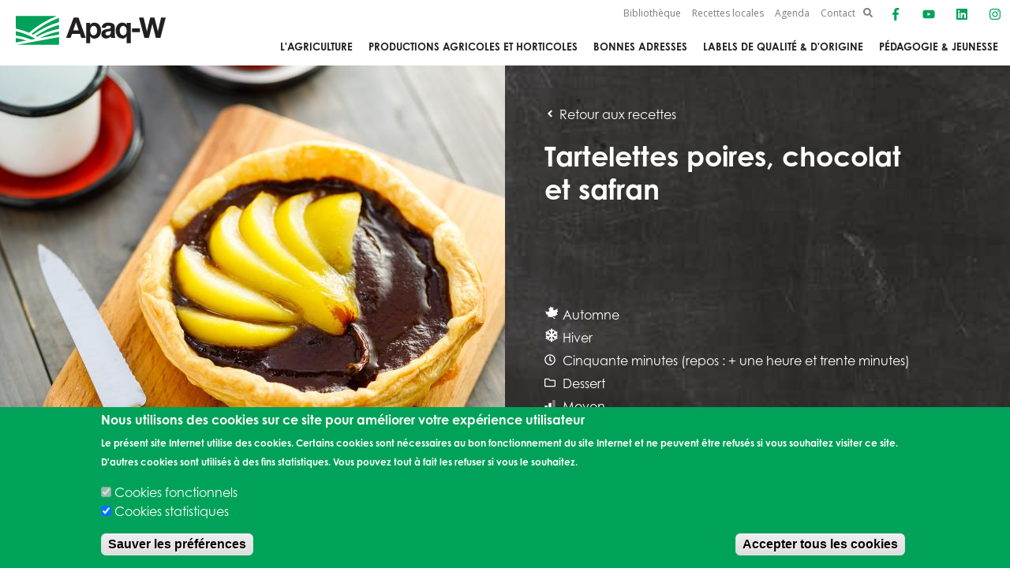

--- FILE ---
content_type: text/html; charset=UTF-8
request_url: https://www.apaqw.be/fr/tartelettes-poires-chocolat-et-safran
body_size: 24000
content:
<!DOCTYPE html>
<html lang="fr" dir="ltr">
  <head>
    <meta charset="utf-8" />
<noscript><style>form.antibot * :not(.antibot-message) { display: none !important; }</style>
</noscript><link rel="canonical" href="https://www.apaqw.be/fr/tartelettes-poires-chocolat-et-safran" />
<meta name="MobileOptimized" content="width" />
<meta name="HandheldFriendly" content="true" />
<meta name="viewport" content="width=device-width, initial-scale=1.0" />
<style>div#sliding-popup, div#sliding-popup .eu-cookie-withdraw-banner, .eu-cookie-withdraw-tab {background: #00A259} div#sliding-popup.eu-cookie-withdraw-wrapper { background: transparent; } #sliding-popup h1, #sliding-popup h2, #sliding-popup h3, #sliding-popup p, #sliding-popup label, #sliding-popup div, .eu-cookie-compliance-more-button, .eu-cookie-compliance-secondary-button, .eu-cookie-withdraw-tab { color: #ffffff;} .eu-cookie-withdraw-tab { border-color: #ffffff;}</style>
<link rel="icon" href="/core/misc/favicon.ico" type="image/vnd.microsoft.icon" />
<link rel="alternate" hreflang="fr" href="https://www.apaqw.be/fr/tartelettes-poires-chocolat-et-safran" />
<script src="/sites/default/files/eu_cookie_compliance/eu_cookie_compliance.script.js?t9b457" defer></script>


    <link rel="apple-touch-icon" sizes="180x180" href="themes/custom/expansion/assets/dist/favicons/apple-touch-icon.png">
    <link rel="icon" type="image/png" sizes="32x32" href="themes/custom/expansion/assets/dist/favicons/favicon-32x32.png">
    <link rel="icon" type="image/png" sizes="16x16" href="themes/custom/expansion/assets/dist/favicons/favicon-16x16.png">
    <link rel="icon" href="/themes/custom/expansion/assets/dist/favicons/favicon.ico" />
    <link rel="manifest" href="themes/custom/expansion/assets/dist/favicons/site.webmanifest">
    <meta name="msapplication-TileColor" content="#007bff">
    <meta name="theme-color" content="#ffffff">

    <title>Tartelettes poires, chocolat et safran | l&#039;Apaq-W</title>
    <link rel="stylesheet" media="all" href="/sites/default/files/css/css_XTdI8mlbRYdBypq6L2cTFA5c91IKTRNkR9k9Hj_ElVg.css" />
<link rel="stylesheet" media="all" href="/sites/default/files/css/css__elBtWhIHdtlRZcNz4wzPk5QWrDcGpz5sUzGsN4wMOg.css" />
<link rel="stylesheet" media="all" href="https://cdnjs.cloudflare.com/ajax/libs/animate.css/3.7.0/animate.min.css" />

    

    <!-- Global site tag (gtag.js) - Google Analytics -->
    <script async src="https://www.googletagmanager.com/gtag/js?id=UA-8473686-1"></script>
    <script>
      window.dataLayer = window.dataLayer || [];
      function gtag(){dataLayer.push(arguments);}
      gtag('js', new Date());
      gtag('config', 'UA-8473686-1');
    </script>
    <script type="text/javascript">

      window.RY=(function(e){var t=["identify","track","trackLink","trackForm","transaction","page","profile","sync","consent","reject","start","stop","optin","optout"];var n="realytics";var r=function(e){return!!(e&&(typeof e=="function"||typeof e=="object"))};var i=function(e,t){return function(){var n=Array.prototype.slice.call(arguments);if(!e[t])e[t]=[];e[t].push(n?n:[]);if(!e["_q"])e["_q"]=[];e["_q"].push(t)}};var s=function(r){for(var s=0;s < t.length;s++){var o=t[s];if(r)e[r][o]=i(e._q[r],o);else e[o]=e[n][o]=i(e._q[n],o)}};var o=function(t,r,i){var o=t?t:n;if(!e[o])e[o]={};if(!e._q[o])e._q[o]={};if(r)e._q[o]["init"]=[[r,i?i:null]];s(t)};if(!e._v){if(!e._q){e._q={};o(null,null,null)}e.init=function(e,n){var i=n?r(n)?n["name"]?n["name"]:null:n:null;if(i&&t)for(var s=0;s < t.length;s++)if(i==t[s]||i=="init")return;o(i,e,r(n)?n:null);var u=function(e){var t=document.createElement("script");t.type="text/javascript";t.async=true;t.src=("https:"==document.location.protocol?"https://":"http://")+e;var n=document.getElementsByTagName("script")[0];n.parentNode.insertBefore(t,n)};u("i.realytics.io/tc.js?cb="+(new Date).getTime());u("cdn-eu.realytics.net/realytics-1.2.min.js")}}return e})(window.RY||{});

      RY.init("ry-j2fa133l");
      RY.page();

    </script>
  </head>
  <body class="recette path-node page-node-type-recette">
    <svg aria-hidden="true" xmlns="http://www.w3.org/2000/svg">
  <symbol id="logo" viewBox="0 0 316.7 60.95">
    <title>Agence wallone pour la promotion d’une agriculture de qualité</title>
    <path d="M118.76,37.78l-3,8.66h-9.39l15.9-43h10.2l15.47,43h-9.46l-2.94-8.66Zm8.41-24.19L121.34,30.4H133Z" style="fill:#221f20"/><path d="M157.22,19.31a9.89,9.89,0,0,1,9.21-5.25,13.22,13.22,0,0,1,10.31,5A20.62,20.62,0,0,1,180.31,31c0,9.68-5.9,16.88-13.88,16.88a9.85,9.85,0,0,1-9.21-5.2V57.51h-8.59V14.59h8.59Zm0,11.68c0,6,2.95,10,7.24,10s7.25-4.07,7.25-9.85c0-6.08-2.89-10.15-7.25-10.15s-7.24,4.07-7.24,10" style="fill:#221f20"/><path d="M201.87,46.44a4,4,0,0,1-1-3.18,14,14,0,0,1-10.07,4.54,11.18,11.18,0,0,1-7.74-3,9.2,9.2,0,0,1-2.33-6.55c0-5.73,3.19-9,9.76-10l3.45-.6c4.23-.64,4.23-.64,5.4-1.23a2.76,2.76,0,0,0,1.47-2.48q0-3.18-5-3.18c-4.24,0-5.65,1.06-6.08,4.36h-8.29c.55-7.37,5.22-11,14.18-11s13.58,3.3,13.58,9.79v17.7a6.28,6.28,0,0,0,2,4.89Zm-1-15a10.92,10.92,0,0,1-3.63,1l-2.94.54c-3.56.71-4.91,1.88-4.91,4.37s1.78,3.83,4.66,3.83c4.36,0,6.82-2.72,6.82-7.49Z" style="fill:#221f20"/><path d="M242.76,14.59V57.51h-8.59V42.67a10,10,0,0,1-9.27,5.2,13.18,13.18,0,0,1-10.25-5A20.22,20.22,0,0,1,211.08,31c0-9.74,5.89-16.93,13.88-16.93a10,10,0,0,1,9.21,5.25V14.59ZM219.68,31c0,6,2.95,10,7.25,10s7.24-4,7.24-9.79c0-6.2-2.89-10.21-7.24-10.21s-7.25,4.07-7.25,10" style="fill:#221f20"/><rect x="245.54" y="26.27" width="16.7" height="7.97" style="fill:#221f20"/><polygon points="296.01 46.44 288.52 17.09 281.21 46.44 271.72 46.44 260.27 3.44 270.04 3.44 276.97 32.64 283.92 3.44 293 3.44 300.25 32.7 306.94 3.44 316.7 3.44 305.51 46.44 296.01 46.44" style="fill:#221f20"/><path d="M32.62,50l9-1.64A149.59,149.59,0,0,0,0,32.07v9a139,139,0,0,1,32.35,8.78Z" style="fill:#00a259"/><path d="M22.36,51.89A133.89,133.89,0,0,0,0,46.52V56Z" style="fill:#00a259"/><path d="M27.76,35.46a1.14,1.14,0,0,1,.15-.16A214.61,214.61,0,0,1,86.46,0H0V26.59A157.58,157.58,0,0,1,27.76,35.46Z" style="fill:#00a259"/><path d="M36.69,39.6A177.62,177.62,0,0,1,91.42,13.05V3.8A208.46,208.46,0,0,0,33.17,37.89C34.35,38.45,35.52,39,36.69,39.6Z" style="fill:#00a259"/><polygon points="0 60.95 0 60.95 91.42 60.95 91.42 44.72 2.47 60.95 0 60.95" style="fill:#00a259"/><path d="M44.76,44A156,156,0,0,1,91.42,27.25V18.61A172.06,172.06,0,0,0,42,42.42C42.92,42.93,43.84,43.46,44.76,44Z" style="fill:#00a259"/><path d="M91.42,39.29v-6.6A150,150,0,0,0,51.21,46.63Z" style="fill:#00a259"/>
  </symbol>
	<symbol id="arrow-up" viewBox="0 0 448 512">
		<title>Icons / arrow / up</title>
		<path d="M34.9 289.5l-22.2-22.2c-9.4-9.4-9.4-24.6 0-33.9L207 39c9.4-9.4 24.6-9.4 33.9 0l194.3 194.3c9.4 9.4 9.4 24.6 0 33.9L413 289.4c-9.5 9.5-25 9.3-34.3-.4L264 168.6V456c0 13.3-10.7 24-24 24h-32c-13.3 0-24-10.7-24-24V168.6L69.2 289.1c-9.3 9.8-24.8 10-34.3.4z"></path>
	</symbol>
	<symbol id="arrow-right" viewBox="0 0 448 512">
		<title>Icons / arrow / right</title>
		<path d="M190.5 66.9l22.2-22.2c9.4-9.4 24.6-9.4 33.9 0L441 239c9.4 9.4 9.4 24.6 0 33.9L246.6 467.3c-9.4 9.4-24.6 9.4-33.9 0l-22.2-22.2c-9.5-9.5-9.3-25 .4-34.3L311.4 296H24c-13.3 0-24-10.7-24-24v-32c0-13.3 10.7-24 24-24h287.4L190.9 101.2c-9.8-9.3-10-24.8-.4-34.3z"></path>
	</symbol>
	<symbol id="arrow-down" viewBox="0 0 448 512">
		<title>Icons / arrow / down</title>
		<path d="M413.1 222.5l22.2 22.2c9.4 9.4 9.4 24.6 0 33.9L241 473c-9.4 9.4-24.6 9.4-33.9 0L12.7 278.6c-9.4-9.4-9.4-24.6 0-33.9l22.2-22.2c9.5-9.5 25-9.3 34.3.4L184 343.4V56c0-13.3 10.7-24 24-24h32c13.3 0 24 10.7 24 24v287.4l114.8-120.5c9.3-9.8 24.8-10 34.3-.4z"></path>
	</symbol>
	<symbol id="arrow-left" viewBox="0 0 448 512">
		<title>Icons / arrow / left</title>
		<path d="M257.5 445.1l-22.2 22.2c-9.4 9.4-24.6 9.4-33.9 0L7 273c-9.4-9.4-9.4-24.6 0-33.9L201.4 44.7c9.4-9.4 24.6-9.4 33.9 0l22.2 22.2c9.5 9.5 9.3 25-.4 34.3L136.6 216H424c13.3 0 24 10.7 24 24v32c0 13.3-10.7 24-24 24H136.6l120.5 114.8c9.8 9.3 10 24.8.4 34.3z"></path>
	</symbol>
	<symbol id="angle-up" viewBox="0 0 320 512">
		<title>Icons / angle / up</title>
		<path d="M177 159.7l136 136c9.4 9.4 9.4 24.6 0 33.9l-22.6 22.6c-9.4 9.4-24.6 9.4-33.9 0L160 255.9l-96.4 96.4c-9.4 9.4-24.6 9.4-33.9 0L7 329.7c-9.4-9.4-9.4-24.6 0-33.9l136-136c9.4-9.5 24.6-9.5 34-.1z"></path>
	</symbol>
	<symbol id="angle-right" viewBox="0 0 256 512">
		<title>Icons / angle / right</title>
		<path d="M224.3 273l-136 136c-9.4 9.4-24.6 9.4-33.9 0l-22.6-22.6c-9.4-9.4-9.4-24.6 0-33.9l96.4-96.4-96.4-96.4c-9.4-9.4-9.4-24.6 0-33.9L54.3 103c9.4-9.4 24.6-9.4 33.9 0l136 136c9.5 9.4 9.5 24.6.1 34z"></path>
	</symbol>
	<symbol id="angle-down" viewBox="0 0 320 512">
		<title>Icons / angle / down</title>
		<path d="M143 352.3L7 216.3c-9.4-9.4-9.4-24.6 0-33.9l22.6-22.6c9.4-9.4 24.6-9.4 33.9 0l96.4 96.4 96.4-96.4c9.4-9.4 24.6-9.4 33.9 0l22.6 22.6c9.4 9.4 9.4 24.6 0 33.9l-136 136c-9.2 9.4-24.4 9.4-33.8 0z"></path>
	</symbol>
	<symbol id="angle-left" viewBox="0 0 256 512">
		<title>Icons / angle / left</title>
		<path d="M31.7 239l136-136c9.4-9.4 24.6-9.4 33.9 0l22.6 22.6c9.4 9.4 9.4 24.6 0 33.9L127.9 256l96.4 96.4c9.4 9.4 9.4 24.6 0 33.9L201.7 409c-9.4 9.4-24.6 9.4-33.9 0l-136-136c-9.5-9.4-9.5-24.6-.1-34z"></path>
	</symbol>
	<symbol id="icon-check" viewBox="0 0 512 512">
		<title>Icons / check</title>
		<path d="M502.3 190.8c3.9-3.1 9.7-.2 9.7 4.7V400c0 26.5-21.5 48-48 48H48c-26.5 0-48-21.5-48-48V195.6c0-5 5.7-7.8 9.7-4.7 22.4 17.4 52.1 39.5 154.1 113.6 21.1 15.4 56.7 47.8 92.2 47.6 35.7.3 72-32.8 92.3-47.6 102-74.1 131.6-96.3 154-113.7zM256 320c23.2.4 56.6-29.2 73.4-41.4 132.7-96.3 142.8-104.7 173.4-128.7 5.8-4.5 9.2-11.5 9.2-18.9v-19c0-26.5-21.5-48-48-48H48C21.5 64 0 85.5 0 112v19c0 7.4 3.4 14.3 9.2 18.9 30.6 23.9 40.7 32.4 173.4 128.7 16.8 12.2 50.2 41.8 73.4 41.4z"></path>
	</symbol>
	<symbol id="icon-circle" viewBox="0 0 512 512">
		<title>Icons / circle</title>
		<path d="M256 8C119 8 8 119 8 256s111 248 248 248 248-111 248-248S393 8 256 8z"></path>
	</symbol>
	<symbol id="icon-envelope" viewBox="0 0 512 512">
		<title>Icons / envelope</title>
		<path d="M502.3 190.8c3.9-3.1 9.7-.2 9.7 4.7V400c0 26.5-21.5 48-48 48H48c-26.5 0-48-21.5-48-48V195.6c0-5 5.7-7.8 9.7-4.7 22.4 17.4 52.1 39.5 154.1 113.6 21.1 15.4 56.7 47.8 92.2 47.6 35.7.3 72-32.8 92.3-47.6 102-74.1 131.6-96.3 154-113.7zM256 320c23.2.4 56.6-29.2 73.4-41.4 132.7-96.3 142.8-104.7 173.4-128.7 5.8-4.5 9.2-11.5 9.2-18.9v-19c0-26.5-21.5-48-48-48H48C21.5 64 0 85.5 0 112v19c0 7.4 3.4 14.3 9.2 18.9 30.6 23.9 40.7 32.4 173.4 128.7 16.8 12.2 50.2 41.8 73.4 41.4z"></path>
	</symbol>
	<symbol id="icon-image" viewBox="0 0 512 512">
		<title>Icons / image</title>
		<path d="M464 64H48C21.49 64 0 85.49 0 112v288c0 26.51 21.49 48 48 48h416c26.51 0 48-21.49 48-48V112c0-26.51-21.49-48-48-48zm-6 336H54a6 6 0 0 1-6-6V118a6 6 0 0 1 6-6h404a6 6 0 0 1 6 6v276a6 6 0 0 1-6 6zM128 152c-22.091 0-40 17.909-40 40s17.909 40 40 40 40-17.909 40-40-17.909-40-40-40zM96 352h320v-80l-87.515-87.515c-4.686-4.686-12.284-4.686-16.971 0L192 304l-39.515-39.515c-4.686-4.686-12.284-4.686-16.971 0L96 304v48z"></path>
	</symbol>
	<symbol id="icon-map" viewBox="0 0 576 512">
		<title>Icons / map</title>
		<path d="M0 117.66v346.32c0 11.32 11.43 19.06 21.94 14.86L160 416V32L20.12 87.95A32.006 32.006 0 0 0 0 117.66zM192 416l192 64V96L192 32v384zM554.06 33.16L416 96v384l139.88-55.95A31.996 31.996 0 0 0 576 394.34V48.02c0-11.32-11.43-19.06-21.94-14.86z"></path>
	</symbol>
	<symbol id="icon-map-marker-alt" viewBox="0 0 384 512">
		<title>Icons / map-marker-alt</title>
		<path d="M172.268 501.67C26.97 291.031 0 269.413 0 192 0 85.961 85.961 0 192 0s192 85.961 192 192c0 77.413-26.97 99.031-172.268 309.67-9.535 13.774-29.93 13.773-39.464 0zM192 272c44.183 0 80-35.817 80-80s-35.817-80-80-80-80 35.817-80 80 35.817 80 80 80z"></path>
	</symbol>
	<symbol id="icon-phone" viewBox="0 0 512 512">
		<title>Icons / phone</title>
		<path d="M493.4 24.6l-104-24c-11.3-2.6-22.9 3.3-27.5 13.9l-48 112c-4.2 9.8-1.4 21.3 6.9 28l60.6 49.6c-36 76.7-98.9 140.5-177.2 177.2l-49.6-60.6c-6.8-8.3-18.2-11.1-28-6.9l-112 48C3.9 366.5-2 378.1.6 389.4l24 104C27.1 504.2 36.7 512 48 512c256.1 0 464-207.5 464-464 0-11.2-7.7-20.9-18.6-23.4z"></path>
	</symbol>
	<symbol id="icon-search" viewBox="0 0 512 512">
		<title>Icons / search</title>
		<path d="M505 442.7L405.3 343c-4.5-4.5-10.6-7-17-7H372c27.6-35.3 44-79.7 44-128C416 93.1 322.9 0 208 0S0 93.1 0 208s93.1 208 208 208c48.3 0 92.7-16.4 128-44v16.3c0 6.4 2.5 12.5 7 17l99.7 99.7c9.4 9.4 24.6 9.4 33.9 0l28.3-28.3c9.4-9.4 9.4-24.6.1-34zM208 336c-70.7 0-128-57.2-128-128 0-70.7 57.2-128 128-128 70.7 0 128 57.2 128 128 0 70.7-57.2 128-128 128z"></path>
	</symbol>
	<symbol id="icon-facebook" viewBox="0 0 264 512">
		<path d="M76.7 512V283H0v-91h76.7v-71.7C76.7 42.4 124.3 0 193.8 0c33.3 0 61.9 2.5 70.2 3.6V85h-48.2c-37.8 0-45.1 18-45.1 44.3V192H256l-11.7 91h-73.6v229"></path>
	</symbol>
  <symbol id="icon-linkedin" viewBox="0 0 448 512">
    <path d="M416 32H31.9C14.3 32 0 46.5 0 64.3v383.4C0 465.5 14.3 480 31.9 480H416c17.6 0 32-14.5 32-32.3V64.3c0-17.8-14.4-32.3-32-32.3zM135.4 416H69V202.2h66.5V416zm-33.2-243c-21.3 0-38.5-17.3-38.5-38.5S80.9 96 102.2 96c21.2 0 38.5 17.3 38.5 38.5 0 21.3-17.2 38.5-38.5 38.5zm282.1 243h-66.4V312c0-24.8-.5-56.7-34.5-56.7-34.6 0-39.9 27-39.9 54.9V416h-66.4V202.2h63.7v29.2h.9c8.9-16.8 30.6-34.5 62.9-34.5 67.2 0 79.7 44.3 79.7 101.9V416z"></path>
  </symbol>
  <symbol id="icon-instagram" viewBox="0 0 448 512">
    <path d="M224.1 141c-63.6 0-114.9 51.3-114.9 114.9s51.3 114.9 114.9 114.9S339 319.5 339 255.9 287.7 141 224.1 141zm0 189.6c-41.1 0-74.7-33.5-74.7-74.7s33.5-74.7 74.7-74.7 74.7 33.5 74.7 74.7-33.6 74.7-74.7 74.7zm146.4-194.3c0 14.9-12 26.8-26.8 26.8-14.9 0-26.8-12-26.8-26.8s12-26.8 26.8-26.8 26.8 12 26.8 26.8zm76.1 27.2c-1.7-35.9-9.9-67.7-36.2-93.9-26.2-26.2-58-34.4-93.9-36.2-37-2.1-147.9-2.1-184.9 0-35.8 1.7-67.6 9.9-93.9 36.1s-34.4 58-36.2 93.9c-2.1 37-2.1 147.9 0 184.9 1.7 35.9 9.9 67.7 36.2 93.9s58 34.4 93.9 36.2c37 2.1 147.9 2.1 184.9 0 35.9-1.7 67.7-9.9 93.9-36.2 26.2-26.2 34.4-58 36.2-93.9 2.1-37 2.1-147.8 0-184.8zM398.8 388c-7.8 19.6-22.9 34.7-42.6 42.6-29.5 11.7-99.5 9-132.1 9s-102.7 2.6-132.1-9c-19.6-7.8-34.7-22.9-42.6-42.6-11.7-29.5-9-99.5-9-132.1s-2.6-102.7 9-132.1c7.8-19.6 22.9-34.7 42.6-42.6 29.5-11.7 99.5-9 132.1-9s102.7-2.6 132.1 9c19.6 7.8 34.7 22.9 42.6 42.6 11.7 29.5 9 99.5 9 132.1s2.7 102.7-9 132.1z"></path>
  </symbol>
  <symbol id="icon-youtube" viewBox="0 0 576 512">
    <path d="M549.655 124.083c-6.281-23.65-24.787-42.276-48.284-48.597C458.781 64 288 64 288 64S117.22 64 74.629 75.486c-23.497 6.322-42.003 24.947-48.284 48.597-11.412 42.867-11.412 132.305-11.412 132.305s0 89.438 11.412 132.305c6.281 23.65 24.787 41.5 48.284 47.821C117.22 448 288 448 288 448s170.78 0 213.371-11.486c23.497-6.321 42.003-24.171 48.284-47.821 11.412-42.867 11.412-132.305 11.412-132.305s0-89.438-11.412-132.305zm-317.51 213.508V175.185l142.739 81.205-142.739 81.201z"></path>
  </symbol>
  <symbol id="icon-twitter" viewBox="0 0 487.43 456.19">
    <path d="M7.48,21.9,195.66,273.57,6.29,478.1H48.91L214.71,299l134,179.11h145L294.93,212.33,471.2,21.9H428.58L275.89,186.82,152.51,21.9ZM70.16,53.3h66.63L431,446.7H364.39Z" transform="translate(-6.29 -21.9)"></path>
  </symbol>
  <symbol id="icon-times" viewBox="0 0 352 512">
    <title>Icons / times</title>
    <path d="M242.72 256l100.07-100.07c12.28-12.28 12.28-32.19 0-44.48l-22.24-22.24c-12.28-12.28-32.19-12.28-44.48 0L176 189.28 75.93 89.21c-12.28-12.28-32.19-12.28-44.48 0L9.21 111.45c-12.28 12.28-12.28 32.19 0 44.48L109.28 256 9.21 356.07c-12.28 12.28-12.28 32.19 0 44.48l22.24 22.24c12.28 12.28 32.2 12.28 44.48 0L176 322.72l100.07 100.07c12.28 12.28 32.2 12.28 44.48 0l22.24-22.24c12.28-12.28 12.28-32.19 0-44.48L242.72 256z"></path>
  </symbol>
  <symbol id="icon-play" viewBox="0 0 512 512">
    <title>Icons / play</title>
    <path d="M256 8C119 8 8 119 8 256s111 248 248 248 248-111 248-248S393 8 256 8zm115.7 272l-176 101c-15.8 8.8-35.7-2.5-35.7-21V152c0-18.4 19.8-29.8 35.7-21l176 107c16.4 9.2 16.4 32.9 0 42z"></path>
  </symbol>
  <symbol id="icon-settings" viewBox="0 0 448 512">
    <title>Icons / settings</title>
    <path d="M160 168v-48c0-13.3-10.7-24-24-24H96V8c0-4.4-3.6-8-8-8H72c-4.4 0-8 3.6-8 8v88H24c-13.3 0-24 10.7-24 24v48c0 13.3 10.7 24 24 24h40v312c0 4.4 3.6 8 8 8h16c4.4 0 8-3.6 8-8V192h40c13.3 0 24-10.7 24-24zm-32-8H32v-32h96v32zm152 160h-40V8c0-4.4-3.6-8-8-8h-16c-4.4 0-8 3.6-8 8v312h-40c-13.3 0-24 10.7-24 24v48c0 13.3 10.7 24 24 24h40v88c0 4.4 3.6 8 8 8h16c4.4 0 8-3.6 8-8v-88h40c13.3 0 24-10.7 24-24v-48c0-13.3-10.7-24-24-24zm-8 64h-96v-32h96v32zm152-224h-40V8c0-4.4-3.6-8-8-8h-16c-4.4 0-8 3.6-8 8v152h-40c-13.3 0-24 10.7-24 24v48c0 13.3 10.7 24 24 24h40v248c0 4.4 3.6 8 8 8h16c4.4 0 8-3.6 8-8V256h40c13.3 0 24-10.7 24-24v-48c0-13.3-10.7-24-24-24zm-8 64h-96v-32h96v32z"></path>
  </symbol>
  <symbol id="icon-recette" viewBox="0 0 35.24 25.01">
    <title>Icons / recette</title>
    <path d="M26.78,2.46H19.25a1.23,1.23,0,1,0,0-2.46H16.17a1.23,1.23,0,0,0,0,2.46H8.65A4.56,4.56,0,0,0,4.48,6.34H30.94A4.56,4.56,0,0,0,26.78,2.46Z"/><path d="M31,8.45V8.1H0V9.86H4.42V20.78A4.23,4.23,0,0,0,8.65,25H26.78A4.23,4.23,0,0,0,31,20.78V10.22h4.23V8.45Z"></path>
  </symbol>
  <symbol id="icon-folder" viewBox="0 0 512 512">
    <title>Icons / folder</title>
    <path d="M464 128H272l-54.63-54.63c-6-6-14.14-9.37-22.63-9.37H48C21.49 64 0 85.49 0 112v288c0 26.51 21.49 48 48 48h416c26.51 0 48-21.49 48-48V176c0-26.51-21.49-48-48-48zm0 272H48V112h140.12l54.63 54.63c6 6 14.14 9.37 22.63 9.37H464v224z"></path>
  </symbol>
  <symbol id="icon-duration" viewBox="0 0 512 512">
    <title>Icons / duration</title>
    <path d="M256 8C119 8 8 119 8 256s111 248 248 248 248-111 248-248S393 8 256 8zm0 448c-110.5 0-200-89.5-200-200S145.5 56 256 56s200 89.5 200 200-89.5 200-200 200zm61.8-104.4l-84.9-61.7c-3.1-2.3-4.9-5.9-4.9-9.7V116c0-6.6 5.4-12 12-12h32c6.6 0 12 5.4 12 12v141.7l66.8 48.6c5.4 3.9 6.5 11.4 2.6 16.8L334.6 349c-3.9 5.3-11.4 6.5-16.8 2.6z"></path>
  </symbol>
  <symbol id="icon-persons" viewBox="0 0 448 512">
    <title>Icons / persons</title>
    <path d="M224 256c70.7 0 128-57.3 128-128S294.7 0 224 0 96 57.3 96 128s57.3 128 128 128zm89.6 32h-16.7c-22.2 10.2-46.9 16-72.9 16s-50.6-5.8-72.9-16h-16.7C60.2 288 0 348.2 0 422.4V464c0 26.5 21.5 48 48 48h352c26.5 0 48-21.5 48-48v-41.6c0-74.2-60.2-134.4-134.4-134.4z"></path>
  </symbol>
  <symbol id="icon-print" viewBox="0 0 512 512">
    <title>Icons / print</title>
    <path d="M448 192V77.25c0-8.49-3.37-16.62-9.37-22.63L393.37 9.37c-6-6-14.14-9.37-22.63-9.37H96C78.33 0 64 14.33 64 32v160c-35.35 0-64 28.65-64 64v112c0 8.84 7.16 16 16 16h48v96c0 17.67 14.33 32 32 32h320c17.67 0 32-14.33 32-32v-96h48c8.84 0 16-7.16 16-16V256c0-35.35-28.65-64-64-64zm-64 256H128v-96h256v96zm0-224H128V64h192v48c0 8.84 7.16 16 16 16h48v96zm48 72c-13.25 0-24-10.75-24-24 0-13.26 10.75-24 24-24s24 10.74 24 24c0 13.25-10.75 24-24 24z"></path>
  </symbol>
  <symbol id="icon-season-printemps" viewBox="0 0 512 512">
    <title>Icons / Season printemps</title>
    <path d="M379.8,226c53.4-23.5,65.5-79,65.5-79s-45.9-33.6-101.4-15.8c-23,7.4-43,23.7-58.5,40.4
    c9.9-20.3,17.9-44.5,16.7-68.3C299,45,251.3,14,251.3,14s-47.7,31-50.7,89.3c-1.2,23.8,6.8,48,16.7,68.3
    c-15.6-16.6-35.5-33-58.5-40.4C103.2,113.4,57.3,147,57.3,147s12.1,55.6,65.5,79c18.9,8.3,40.4,10.2,60.5,9.3
    c-14.9,8.5-29.2,19.4-39.6,33.2c-35,46.7-18.2,101-18.2,101s58.5,8.5,96.1-36.1c7.5-8.9,15.2-22.2,21.1-33v149.2
    c-6.8-7-17.5-16.9-32.2-27.4c-27.4-19.6-60-22.5-60-22.5s3.2,23.5,37.9,47.9c22.5,15.9,42.8,20.2,54.3,21.3v34h20.2v-34.4
    c11.9-1.6,30.4-6.5,50.8-20.9c34.7-24.4,37.9-47.9,37.9-47.9s-32.6,2.9-60,22.5c-12.4,8.9-22,17.3-28.7,23.9V304.3l7.2,14.8
    c3.3,5.1,6.9,9.9,11,14.4c39.6,42.8,96.1,36.1,96.1,36.1s16.7-54.4-18.2-101c-10.4-13.9-24.7-24.8-39.6-33.2
    C339.4,236.3,361,234.3,379.8,226z M251.3,257.3c-17.9,0-32.4-14.5-32.4-32.4c0-17.9,14.5-32.4,32.4-32.4
    c17.9,0,32.4,14.5,32.4,32.4C283.8,242.8,269.3,257.3,251.3,257.3z"></path>
  </symbol>
  <symbol id="icon-season-ete" viewBox="0 0 512 512">
    <title>Icons / Season ete</title>
    <path class="st0" d="M491,258.9l-58.1-48l26.3-70.6l-74.3-12.4l-12.4-74.3l-70.6,26.3l-48-58.1l-48,58.1l-70.6-26.3l-12.4,74.3
    l-74.3,12.4l26.3,70.6l-58.1,48l58.1,48l-26.3,70.6l74.3,12.4l12.4,74.3l70.6-26.3l48,58.1l48-58.1l70.6,26.3l12.4-74.3l74.3-12.4
    l-26.3-70.6L491,258.9z M253.9,422.3c-90.2,0-163.4-73.1-163.4-163.3S163.7,95.6,253.9,95.6c90.2,0,163.3,73.1,163.3,163.3
    S344.1,422.3,253.9,422.3z"/>
  </symbol>
  <symbol id="icon-season-automne" viewBox="0 0 512 512">
    <title>Icons / Season automne</title>
    <path d="M442.2,288c-8.5-36.8,57.7-77.9,57.7-77.9s-25.2-1-34.1-24.8c-8.9-23.8,16.6-77,16.6-77S372.9,189.6,338.8,176
    c-34.1-13.6-12.9-108-12.9-108S308,79.9,274.2,79.1C240.5,78.3,217.9,25,217.9,25l-1.6,0.4c0,0,3,57.8-26.9,73.3
    c-30,15.5-51.3,12.7-51.3,12.7s60.5,75.5,35.8,102.7c-24.7,27.2-158.7,2.3-158.7,2.3s46.3,36.6,48.7,61.9
    c2.4,25.3-19.8,37.3-19.8,37.3s77.5,7.9,86,44.6c8.5,36.8-22.1,64.5-22.1,64.5s52.8-17.4,84-12.5c31.2,4.8,45.4,17.9,45.4,17.9
    s22.9-8.7,41.5-25.1c4.2-3.7,7.5-6.7,10.2-9.3c2.5,18.8,10.1,42.6,30.4,61.9c38.7,36.8,62.2,21.3,62.2,21.3l0.8-22.6
    c0,0-42.7-0.5-65.1-37.9c-5-8.4-7-19.3-7.3-30.3c4.2,1.5,9.9,3.3,17.9,5.5c23.9,6.5,48.3,4.3,48.3,4.3s7-18,33-36
    c25.9-18,81-25.6,81-25.6S450.7,324.8,442.2,288z"></path>
  </symbol>
  <symbol id="icon-season-hiver" viewBox="0 0 512 512">
    <title>Icons / Season hiver</title>
    <path d="M456.9,329.6l-26-14.4l27.5-13.6c11.8-5.8,16.6-20.1,10.8-31.9c-5.8-11.8-20.1-16.6-31.9-10.8l-57.1,28.2
    L316,251.7l62.8-37.9l58.1,26.1c12,5.4,26.1,0,31.5-12c5.4-12,0-26.1-12-31.5l-28-12.5l25.4-15.3c13.8-8.4,18.3-26.4,9.9-40.2
    c-8.4-13.8-26.4-18.3-40.2-9.9l-25.4,15.3l1.9-30.6c0.8-13.1-9.1-24.5-22.3-25.3c-13.1-0.8-24.5,9.1-25.3,22.3l-4,63.6l-63,38.1V128
    l52.4-36.3c10.8-7.5,13.5-22.4,6-33.2c-7.5-10.8-22.4-13.5-33.2-6L285.6,70V40.3c0-16.2-13.1-29.3-29.3-29.3
    c-16.2,0-29.3,13.1-29.3,29.3V70l-25.2-17.5c-10.8-7.5-25.7-4.8-33.2,6c-7.5,10.8-4.8,25.7,6,33.2L227,128v74.4l-63.6-35.2
    l-6.4-63.4c-1.3-13.1-13-22.6-26.1-21.3c-13.1,1.3-22.6,13-21.3,26.1l3.1,30.5l-28.9-16c-14.1-7.8-32-2.7-39.8,11.5
    c-7.8,14.1-2.7,32,11.4,39.8l28.9,16L56.8,204C45,209.8,40.2,224.1,46,235.9c5.8,11.8,20.1,16.6,31.9,10.8l57.1-28.2l64,35.4
    l-62.5,37.7l-58.1-26.1c-12-5.4-26.1,0-31.5,12c-5.4,12,0,26.1,12,31.5l28,12.5l-28.2,17.1c-13.8,8.4-18.3,26.3-9.9,40.2
    c8.4,13.8,26.4,18.3,40.2,9.9l28.3-17.1l-1.9,30.6c-0.8,13.1,9.1,24.5,22.3,25.3s24.5-9.1,25.3-22.3l4-63.6l60.2-36.3v70.3
    L174.7,412c-10.8,7.5-13.5,22.4-6,33.2c7.5,10.8,22.4,13.5,33.2,6l25.2-17.5v33c0,16.2,13.1,29.3,29.3,29.3
    c16.2,0,29.3-13.1,29.3-29.3v-33l25.2,17.5c10.8,7.5,25.7,4.8,33.2-6c7.5-10.8,4.8-25.7-6-33.2l-52.4-36.3v-74l66.3,36.7l6.4,63.4
    c1.3,13.1,13,22.6,26.1,21.3c13.1-1.3,22.6-13,21.3-26.1l-3.1-30.5l26,14.4c14.1,7.8,32,2.7,39.8-11.4
    C476.2,355.2,471,337.4,456.9,329.6z"></path>
  </symbol>
  <symbol id="icon-pen" viewBox="0 0 512 512">
    <title>Icons / Pen</title>
    <path d="M136.6 138.79a64.003 64.003 0 0 0-43.31 41.35L0 460l14.69 14.69L164.8 324.58c-2.99-6.26-4.8-13.18-4.8-20.58 0-26.51 21.49-48 48-48s48 21.49 48 48-21.49 48-48 48c-7.4 0-14.32-1.81-20.58-4.8L37.31 497.31 52 512l279.86-93.29a64.003 64.003 0 0 0 41.35-43.31L416 224 288 96l-151.4 42.79zm361.34-64.62l-60.11-60.11c-18.75-18.75-49.16-18.75-67.91 0l-56.55 56.55 128.02 128.02 56.55-56.55c18.75-18.75 18.75-49.15 0-67.91z"></path>
  </symbol>
  <symbol id="niveau-Facile" viewBox="0 0 150 159">
    <title>Icons / folder</title>
    <rect y="80" width="40" height="79" style="fill:#fff"/><g style="opacity:0.36"><rect x="55" y="43" width="40" height="116" style="fill:#fff"/></g><g style="opacity:0.36"><rect x="110" width="40" height="159" style="fill:#fff"/>
  </symbol>
  <symbol id="niveau-Moyen" viewBox="0 0 150 159">
    <title>Icons / folder</title>
    <rect y="80" width="40" height="79" style="fill:#fff"/><rect x="55" y="43" width="40" height="116" style="fill:#fff"/><g style="opacity:0.36"><rect x="110" width="40" height="159" style="fill:#fff"/>
  </symbol>
  <symbol id="niveau-Difficile" viewBox="0 0 150 159">
    <title>Icons / folder</title>
    <rect y="80" width="40" height="79" style="fill:#fff"/><rect x="55" y="43" width="40" height="116" style="fill:#fff"/><rect x="110" width="40" height="159" style="fill:#fff"/>
  </symbol>
  <symbol id="icon-heart" viewBox="0 0 512 512">
    <title>Icons / heart</title>
    <path d="M462.3 62.6C407.5 15.9 326 24.3 275.7 76.2L256 96.5l-19.7-20.3C186.1 24.3 104.5 15.9 49.7 62.6c-62.8 53.6-66.1 149.8-9.9 207.9l193.5 199.8c12.5 12.9 32.8 12.9 45.3 0l193.5-199.8c56.3-58.1 53-154.3-9.8-207.9z"></path>
  </symbol>
  <symbol id="72" viewBox="0 0 18.79 29.59">
    <title>Icons / 72</title>
    <g id="Calque_2" data-name="Calque 2"><g id="Icons_UI_Categories" data-name="Icons/UI/Categories"><g id="Produits_Laitiers_1" data-name="Produits Laitiers 1"><path d="M4.51,23H1.36C1,23,1,23,1,22.6V16H8.72v2c.27-.15.54-.31.82-.45l0-2c0-1,.09-2,.09-3A10,10,0,0,0,8.24,7.36,9.56,9.56,0,0,1,7.05,4.44,3.55,3.55,0,0,1,7,4a.37.37,0,0,1,.16-.42.24.24,0,0,0-.05-.42A1.37,1.37,0,0,0,6.55,3H3.07a1.24,1.24,0,0,0-.53.15.24.24,0,0,0,0,.42c.21.13.2.3.18.5A7.26,7.26,0,0,1,1.93,6.4c-.3.61-.65,1.21-1,1.83A9.38,9.38,0,0,0,.06,11.6a23,23,0,0,0,0,3.62c0,.29,0,.57,0,.85.05,2.5.09,5,.14,7.5a3,3,0,0,0,.17.88A1.72,1.72,0,0,0,2,25.57l2.4.2h.12Z"/><path d="M6.57,0a1.09,1.09,0,0,1,1,.69,1.19,1.19,0,0,1-.07,1,.81.81,0,0,1-.77.49H2.93a.8.8,0,0,1-.72-.41A1.25,1.25,0,0,1,2.27.35.77.77,0,0,1,2.46.18,1.08,1.08,0,0,1,3.06,0Z"/><path d="M18.59,26.42l.19.07V24.77L5.5,22.4v4.82l1.07.19a1,1,0,0,1,0-.29,1.31,1.31,0,0,1,1.64-.83,1.31,1.31,0,0,1,1.09,1.47s0,.09,0,.14l9.5,1.69V28.18a1.09,1.09,0,0,1-.67,0,.93.93,0,1,1,.48-1.77Zm-5.07-.8a.94.94,0,0,1-1.17.6.94.94,0,0,1-.78-1.06.92.92,0,0,1,1.16-.59A.94.94,0,0,1,13.52,25.62Z"/><path d="M15.16,19.23c-.47-.28-.48-.72,0-1a1.67,1.67,0,0,1,.43-.16l-.94-1.73a25.59,25.59,0,0,0-5.83,2.6,2,2,0,0,1,.71.22c.56.33.57.86,0,1.18a2.21,2.21,0,0,1-2,0,1,1,0,0,1-.3-.25A16.83,16.83,0,0,0,5.5,21.66L18.79,24l-2.48-4.62A1.84,1.84,0,0,1,15.16,19.23ZM14.55,22a1.87,1.87,0,0,1-1.72,0,.52.52,0,0,1,0-1,1.87,1.87,0,0,1,1.72,0A.52.52,0,0,1,14.55,22Z"/></g></g></g>
  </symbol>
  <symbol id="73" viewBox="0 0 30.55 23.66">
    <title>Icons / 73</title>
    <g id="Calque_2" data-name="Calque 2"><g id="Icons_UI_Categories" data-name="Icons/UI/Categories"><g id="Viandes_1" data-name="Viandes 1"><path d="M14.68,22a6.88,6.88,0,0,1-1-1.74,11.42,11.42,0,0,1-1.75-.06,18.85,18.85,0,0,1-7.64-2.38,5.94,5.94,0,0,1-3.12-4,3.2,3.2,0,0,1,2.49-4,11,11,0,0,1,5.46.07,9.65,9.65,0,0,0,5.14-.34c1.33-.43,2.65-.91,4-1.22a4.77,4.77,0,0,1,2.19,0L21,7.82a4.93,4.93,0,0,0-2.51-.34,32.24,32.24,0,0,0-4.69,1.11A13.85,13.85,0,0,1,7.8,9a13.82,13.82,0,0,0-4.16.09A4.22,4.22,0,0,0,.1,13a7.24,7.24,0,0,0,3.52,7.58,19.07,19.07,0,0,0,9.91,2.72h.63c.47,0,1,0,1.6-.1A8.48,8.48,0,0,1,14.68,22Z"/><path d="M14.31,14a15.16,15.16,0,0,1,4.11-4.27,40.14,40.14,0,0,0-5.55,1.13c-1.24.4-1.18,1-1.24,1.38C11.4,14,10.29,14.52,9,15.48a1.58,1.58,0,0,0,.23,2.88,4.89,4.89,0,0,0,1,.33,11.3,11.3,0,0,0,3,.34A7,7,0,0,1,14.31,14Z"/><path d="M8.85,10.81a11.73,11.73,0,0,0-3.24-.25,3.09,3.09,0,0,0-3.2,2.82,2.92,2.92,0,0,0,2.08,2.51,3,3,0,0,0,2.41-.16,7.84,7.84,0,0,0,.93-.55,10,10,0,0,0,1.71-1.6c.36-.44.87-1.08.77-1.5S10.23,11.25,8.85,10.81Z"/><path d="M27.62,6.53l.14.09a1,1,0,0,1,.37,1.63,7.52,7.52,0,0,1-.47.64,10.37,10.37,0,0,0-1.43,2.39,4.75,4.75,0,0,0-.33,2,31.67,31.67,0,0,1-.24,4.46,6.86,6.86,0,0,1-3,4.93,5.12,5.12,0,0,1-4.26.81,5.53,5.53,0,0,1-2.93-2.09,5.84,5.84,0,0,1-.31-6.92,13.93,13.93,0,0,1,4.37-4.34,24.67,24.67,0,0,0,2.42-1.78,3.7,3.7,0,0,0,1.4-2.54,2.07,2.07,0,0,1,.15-.54.89.89,0,0,1,1.26-.5l.34.17c.19-.53.39-1.05.54-1.57A.59.59,0,0,0,25.49,3,1.77,1.77,0,0,1,25.72.53a1.83,1.83,0,0,1,2.76.21.22.22,0,0,0,.15.08,1.82,1.82,0,0,1,1.83,2.37,1.79,1.79,0,0,1-1.39,1.3.87.87,0,0,0-.46.29,3.44,3.44,0,0,0-.44.68C28,5.81,27.81,6.17,27.62,6.53Zm.54-4.93a1.87,1.87,0,0,0-.1-.33A1.19,1.19,0,0,0,26.49.8a1.23,1.23,0,0,0-.69,1.45,2.57,2.57,0,0,0,.27.52.84.84,0,0,1,.14.73,4.89,4.89,0,0,1-.21.68c-.19.47-.4.92-.62,1.38a.25.25,0,0,0,.05.35,2.59,2.59,0,0,0,1.16.72c.23.07.34,0,.45-.21.32-.66.67-1.31,1-1.94a1.09,1.09,0,0,1,.81-.55,1.14,1.14,0,0,0,1-.92,1.24,1.24,0,0,0-.43-1.31A1,1,0,0,0,28.16,1.6Z"/></g></g></g>
  </symbol>
  <symbol id="74" viewBox="0 0 29.45 27.04">
    <title>Icons / 74</title>
    <g id="Calque_2" data-name="Calque 2"><g id="Icons_UI_Categories" data-name="Icons/UI/Categories"><g id="Œufs_1" data-name="Œufs 1"><path d="M22.53,19.88a6.58,6.58,0,0,1,3.12-1.8,2.8,2.8,0,0,0-1.5-1.47c-1.1-.43-3.64.1-4.8,3.3-1.07,3,.11,5.12,1.56,5.64C20.27,24.07,20.58,21.89,22.53,19.88Z"/><path d="M24,26.79a5.34,5.34,0,0,0,3.7-1.73c2.43-2.38,1.85-4.92,1-5.74a2.8,2.8,0,0,0-2-.75A5.53,5.53,0,0,0,23,20.32c-2.07,2.12-2.16,4.56-1,5.73A2.82,2.82,0,0,0,24,26.79Z"/><path d="M10.84,27c-.14-1.3-.33-2.6-.4-3.91,0-.78-.41-1-1.09-1.31a28,28,0,0,1-3.74-2C4.83,16.62,2.55,14.34.9,11.68A6.63,6.63,0,0,1,.09,7.13a.9.9,0,0,1,1.25-.85A5.3,5.3,0,0,1,3.08,7c3.44,2.41,7.2,2.24,11,1.43a3,3,0,0,0,2.43-2.24c.22-.79.51-1.57.81-2.34a4.35,4.35,0,0,1,3-2.91A1.4,1.4,0,0,0,20.8.77c.36-.26.93-.84,1-.76a11.14,11.14,0,0,1,2,1.81,6,6,0,0,1,.64,1.52l-.63-.11a.33.33,0,0,0-.33.13c-.38.55-.74,1-1,1.52a1.47,1.47,0,0,0,0,.83c.18,1,.45,2.06.57,3.1A9.93,9.93,0,0,1,21.12,16a16.24,16.24,0,0,1-6.29,5.65c-.21.09-.52.32-.52.49a35.17,35.17,0,0,0,.11,3.7c0,.21.5.44.81.55l1.6.62Zm1-4.22c-.28,3.73,0,3.83,1.47,3.5-.12-1.22-.24-2.46-.37-3.74Z"/></g></g></g>
  </symbol>
  <symbol id="75" viewBox="0 0 20.32 22.79">
    <title>Icons / 75</title>
    <g id="Calque_2" data-name="Calque 2"><g id="Icons_UI_Categories" data-name="Icons/UI/Categories"><g id="Fruits_1" data-name="Fruits 1"><path d="M20.32,13.57a11.45,11.45,0,0,1-2.11,6.19A7,7,0,0,1,15.81,22a5.23,5.23,0,0,1-4.34.33A3.67,3.67,0,0,0,9.8,22a3,3,0,0,0-.72.17,6.5,6.5,0,0,1-2,.59,4.55,4.55,0,0,1-2.33-.39,6.46,6.46,0,0,1-2.49-2.09,11.55,11.55,0,0,1-2-4.77A11.32,11.32,0,0,1,0,12.74a7.67,7.67,0,0,1,1.2-4.11A5.21,5.21,0,0,1,4.47,6.39a7.87,7.87,0,0,1,2.65-.12,22.43,22.43,0,0,0,3.47.19c.73,0,1.46-.1,2.18-.17a8.41,8.41,0,0,1,3.7.29,5.34,5.34,0,0,1,3.27,3.23A9.43,9.43,0,0,1,20.32,13.57Z"/><path d="M9.54,6.12a4.07,4.07,0,0,1,.33-1.56A8.23,8.23,0,0,1,11.5,2c.6-.65,1.25-1.26,1.87-1.88L13.49,0l.7.81c-.4.39-.81.77-1.2,1.16a9.61,9.61,0,0,0-2,2.66,4.4,4.4,0,0,0-.42,1.54Z"/></g></g></g>
  </symbol>
  <symbol id="76" viewBox="0 0 22.75 22.78">
    <title>Icons / 76</title>
    <g id="Calque_2" data-name="Calque 2"><g id="Icons_UI_Categories" data-name="Icons/UI/Categories"><g id="Légumes_et_aromates" data-name="Légumes et aromates"><g id="Légumes_et_aromates_1" data-name="Légumes et aromates 1"><path d="M9.1,19.17,7.33,16.62l.39-.39,2.64,2.08a42.84,42.84,0,0,0,4.89-3.87c1.95-1.95,1.63-3.57.33-5.2,1.08.2,2,1.62,3.07,1.68.68,0,1.05-.57,1.82,0,1.26.92,1.79.38,2.06,0,.53-.71.19-2.43-2-3.18a9.87,9.87,0,0,0-4.74,0,7.52,7.52,0,0,1,1.69-1.31c.51-.28,2-.68,2.41-1.57A1.61,1.61,0,0,0,17.1,3.38,19.52,19.52,0,0,0,14.71,6.6a13.51,13.51,0,0,0,.22-4.3C14.32,0,12.39-.45,11.67.39c-.16.19-.54.92.29,1.93.6.74,0,1.14,0,1.82C12,5.2,13.07,6,13.34,7c-1.56-1.16-3.13-1.39-5,.48-.21.21-.46.48-.74.81l2.15,2.72-.39.39L6.61,9.53a56.29,56.29,0,0,0-5,7.37L3.4,19.13,3,19.52,1,18.13c-.94,2-1.37,3.63-.69,4.31C1.49,23.6,5.48,21.56,9.1,19.17Z"/></g></g></g></g>
  </symbol>
  <symbol id="77" viewBox="0 0 23.11 22.86">
    <title>Icons / 77</title>
    <g id="Calque_2" data-name="Calque 2"><g id="Icons_UI_Categories" data-name="Icons/UI/Categories"><g id="Pomme_de_terre" data-name="Pomme de terre"><g id="Pomme_de_terre_1" data-name="Pomme de terre 1"><path d="M22.65,6.86C21.77,3.94,19.8,3.29,18,3.37a6.26,6.26,0,0,0-4.19,2,21.09,21.09,0,0,1-3.71,3c-3.21,2-5.82,3.78-6.11,6.4s1.16,8.14,6.69,8.14a9.71,9.71,0,0,0,5.52-1.45,17,17,0,0,0,4.37-4.07C22.23,14.81,24,11.27,22.65,6.86ZM10.52,13c-.23.26-.79.15-1.24-.24s-.63-.93-.4-1.19.79-.16,1.24.24S10.75,12.76,10.52,13Zm3.23,6.52c-.37.42-1.26.25-2-.38s-1-1.5-.65-1.92,1.26-.25,2,.38S14.12,19.12,13.75,19.55Zm3.89-9.94c-.3.34-1,.2-1.59-.31s-.82-1.2-.52-1.54,1-.2,1.59.31S17.94,9.27,17.64,9.61Z"/><path d="M3.08,13.78C3.37,11.16,6,9.41,9.19,7.37a21.39,21.39,0,0,0,3.23-2.5C11.68,2.78,10.8,1.16,9.2.5,7-.41,1.85-.55.45,4.24A8.83,8.83,0,0,0,.32,9.4a15.32,15.32,0,0,0,2.43,4.81l.3.34C3.05,14.27,3.06,14,3.08,13.78ZM8.48,3.54c.65-.37,1.36-.37,1.58,0s-.13,1-.78,1.37-1.36.37-1.58,0S7.83,3.92,8.48,3.54ZM1.81,5.07c-.17-.29.1-.76.6-1.05s1-.29,1.21,0-.1.77-.6,1.05S2,5.36,1.81,5.07Z"/></g></g></g></g>
  </symbol>
  <symbol id="78" viewBox="0 0 13.76 25.07">
    <title>Icons / 76</title>
    <g id="Calque_2" data-name="Calque 2"><g id="Icons_UI_Categories" data-name="Icons/UI/Categories"><g id="Boissons_alcoolisées_1" data-name="Boissons alcoolisées 1"><path d="M6,24.35,7,24,7.3,24a5.47,5.47,0,0,1,.75-.21,4.19,4.19,0,0,1,.57-.09l.3,0c0-1.07,0-2.15-.07-3.16l-.08,0A4.16,4.16,0,0,1,5.7,15.64a11,11,0,0,1,.41-1.76c.08-.28.15-.54.22-.8A1.41,1.41,0,0,1,7.83,12H9.17A5.29,5.29,0,0,0,6.53,7.62V3.07a.28.28,0,0,0,.24-.28V.28A.27.27,0,0,0,6.49,0H2.69a.28.28,0,0,0-.28.28V2.8a.28.28,0,0,0,.24.27V7.63L0,12.07V23.42A1,1,0,0,0,1,24.5Z"/><path d="M13,25.07H7.37l-.07-.14c.32-.09.62-.2.94-.27s.81-.08,1.18-.19c.19-.06.43-.28.43-.42,0-1.22,0-2.43-.06-3.64a1,1,0,0,0-.71-.87,3.22,3.22,0,0,1-2.45-3.78,21.49,21.49,0,0,1,.6-2.46c.07-.28.22-.4.63-.39,1.54,0,3.08,0,4.63,0,.17,0,.46.1.5.2a6.8,6.8,0,0,1,.66,4.07,2.94,2.94,0,0,1-2,2.19c-.78.27-1.13.7-1.14,1.34,0,1.1,0,2.2,0,3.3,0,.27.18.42.51.48.49.07,1,.13,1.46.23A4.71,4.71,0,0,1,13,25Z"/></g></g></g>
  </symbol>
  <symbol id="79" viewBox="0 0 31.88 19.36">
    <title>Icons / 76</title>
    <g id="Calque_2" data-name="Calque 2"><g id="Icons_UI_Categories" data-name="Icons/UI/Categories"><path id="bread" d="M15.4,7.08a1,1,0,0,0,1.22-.57l1.72-4.78a13.14,13.14,0,0,0-1.84-.49L14.84,5.85A1,1,0,0,0,15.4,7.08Zm5.54,0a.94.94,0,0,0,1.22-.57L23,4.3a13.12,13.12,0,0,0-1.6-1.17l-1,2.72A1,1,0,0,0,20.94,7.08Zm-11.08,0a.94.94,0,0,0,1.22-.57l2-5.6A15.88,15.88,0,0,0,11,1.05L9.3,5.85A1,1,0,0,0,9.86,7.08ZM13.2,16c-7,0-11.34-1.43-13.2-4.33.69,4,5,6,13.2,6,1.29,0,2.48-.06,3.58-.16a4.49,4.49,0,0,1,.08-1.67Q15.17,16,13.2,16ZM24,4.31l-.91,2.53A1.89,1.89,0,0,1,20.62,8a1.93,1.93,0,0,1-1.14-2.45l1.33-3.68a12.56,12.56,0,0,0-1.28-.62l-.13.36h0L17.51,6.84A1.89,1.89,0,0,1,15.08,8,1.92,1.92,0,0,1,14,5.52L15.88.17A14.12,14.12,0,0,0,14.44,0L12,6.84A1.89,1.89,0,0,1,9.54,8,1.92,1.92,0,0,1,8.4,5.52L10.32.19A15.39,15.39,0,0,0,8.69.57L6.43,6.84A1.89,1.89,0,0,1,4,8,1.91,1.91,0,0,1,2.86,5.53l.88-2.46A9.82,9.82,0,0,0,0,9.11c.71,4,5,6,13.19,6,1.45,0,2.77-.07,4-.19a4.2,4.2,0,0,1,.3-.6l.07-.13-.11-.1,0-.16a1.84,1.84,0,0,1,0-.33A2.1,2.1,0,0,1,18,12a7.7,7.7,0,0,1,2.24-1.51l.06,0-.08-.25-.14-.36.32-.22a8.62,8.62,0,0,1,4.15-1.07h0a10.8,10.8,0,0,1,1.67.17A9.33,9.33,0,0,0,24,4.31ZM4.32,7.09a1,1,0,0,0,1.22-.58l1.6-4.45a13.59,13.59,0,0,0-2.5,1.32L3.75,5.85h0A1,1,0,0,0,4.32,7.09Z"/><path id="croissant" d="M27.94,9.77a6,6,0,0,0-1.24-.41l-.36-.08c-.29,0-.57-.1-.81-.12-.52-.06-.89-.07-.93-.07h0l-.47,0c-.27,0-.62.06-1,.12a8.57,8.57,0,0,0-1.24.3,4.41,4.41,0,0,0-1.16.54l1.36,3.73.33.9.49,1.37.34.93.15.38h2.44l2.67-7.31A3.6,3.6,0,0,0,27.94,9.77Zm-5.52,6.51-.52-1.4-.33-.9-1.11-3a6.71,6.71,0,0,0-1.22.69c-.17.12-.33.24-.48.37a4.74,4.74,0,0,0-.39.35,1.64,1.64,0,0,0-.21.25,1.6,1.6,0,0,0-.24.59,1.66,1.66,0,0,0,0,.32,1.07,1.07,0,0,0,0,.25l.91.86.87.81,1.38,1.31.85.8.81-.43-.13-.34Zm8.44-2.12.43-.41a1.36,1.36,0,0,0,0-.2,1.57,1.57,0,0,0-.26-.92,1.21,1.21,0,0,0-.21-.24,6.93,6.93,0,0,0-.87-.73A6.71,6.71,0,0,0,28.75,11l-2.29,6.17.81.43.17-.16,0,0,.43-.4Zm.94,1.92a4.63,4.63,0,0,0-.29-.94,4.06,4.06,0,0,0-.3-.59l-3,2.82a6.25,6.25,0,0,1,1.17,1.2l.26.35a1.54,1.54,0,0,0,.17.19,1.1,1.1,0,0,0,.43.22,1,1,0,0,0,.25,0h.07a.93.93,0,0,0,.5-.16,1,1,0,0,0,.35-.37A4.22,4.22,0,0,0,31.8,16.08Zm-12.75-.49-.89-.84-.24-.23c-.05.09-.09.19-.14.28a2.69,2.69,0,0,0-.17.34,5.2,5.2,0,0,0-.21.67,4,4,0,0,0-.09,1.69,3.18,3.18,0,0,0,.06.43,4.4,4.4,0,0,0,.34.89,1,1,0,0,0,.84.53h.08l.11,0h.14l.13,0,.1,0a1,1,0,0,0,.36-.31,6.85,6.85,0,0,1,1.46-1.57l-.45-.42Z"/></g></g>
  </symbol>
</svg>

    
      <div class="dialog-off-canvas-main-canvas" data-off-canvas-main-canvas>
    <header class="main-header">
  <div class="wrapper">

    <a href="/fr" class="logo" title="Agence wallonne pour la promotion d'une agriculture de qualité">
      <svg class="logo-vector"><use xlink:href="#logo"></use></svg>
    </a>

    <nav id="nav">
      <a class="mobile-title" href="#"></a>
	    <div class="main-menu menu-wrapper">
	                    <ul class="menu">
                    <li class="menu-item menu-item--expanded">
        <a href="/fr" data-drupal-link-system-path="&lt;front&gt;">L&#039;agriculture</a>
                                <ul class="menu">
                    <li class="menu-item">
        <a href="/fr/fonctions-de-lagriculture" data-drupal-link-system-path="node/52">Fonctions de l&#039;agriculture</a>
              </li>
                <li class="menu-item">
        <a href="/fr/acteurs-filieres-debouches" data-drupal-link-system-path="node/264">Acteurs, filières &amp; débouchés</a>
              </li>
                <li class="menu-item menu-item--expanded">
        <a href="/fr/agriculture-durable" data-drupal-link-system-path="node/54">Agriculture durable</a>
                                <ul class="menu">
                    <li class="menu-item">
        <a href="/fr/circuits-courts" data-drupal-link-system-path="node/265">Circuits courts</a>
              </li>
                <li class="menu-item">
        <a href="/fr/relations-commerciales-prix-juste" data-drupal-link-system-path="node/56">Relations commerciales &amp; prix juste</a>
              </li>
                <li class="menu-item">
        <a href="/fr/saisonnalite-des-produits-agricoles" data-drupal-link-system-path="node/57">Saisonnalité des produits agricoles</a>
              </li>
                <li class="menu-item">
        <a href="/fr/modes-de-production" data-drupal-link-system-path="node/58">Modes de production</a>
              </li>
                <li class="menu-item">
        <a href="/fr/bien-etre-animal" data-drupal-link-system-path="node/59">Bien-être animal</a>
              </li>
                <li class="menu-item">
        <a href="/fr/alimentation-durable" data-drupal-link-system-path="node/11120">Alimentation durable</a>
              </li>
        </ul>
  
              </li>
                <li class="menu-item">
        <a href="/fr/diversification-la-ferme" data-drupal-link-system-path="node/60">Diversification à la ferme</a>
              </li>
                <li class="menu-item">
        <a href="/fr/actualites-observatoire" title="Etudes et rapports" data-drupal-link-system-path="actualites-observatoire">Observatoire de la Consommation</a>
              </li>
        </ul>
  
              </li>
                <li class="menu-item menu-item--expanded">
        <a href="/fr" data-drupal-link-system-path="&lt;front&gt;">Productions agricoles et horticoles</a>
                                <ul class="menu">
                    <li class="menu-item menu-item--expanded">
        <a href="/fr" data-drupal-link-system-path="&lt;front&gt;">Fruits, légumes &amp; pommes de terre</a>
                                <ul class="menu">
                    <li class="menu-item menu-item--collapsed">
        <a href="/fr/informations-generales-sur-les-fruits" data-drupal-link-system-path="node/303">Fruits</a>
              </li>
                <li class="menu-item menu-item--collapsed">
        <a href="/fr/informations-generales-sur-les-legumes" data-drupal-link-system-path="node/310">Légumes</a>
              </li>
                <li class="menu-item menu-item--collapsed">
        <a href="/fr/informations-generales-sur-la-pomme-de-terre" data-drupal-link-system-path="node/316">Pommes de terre</a>
              </li>
        </ul>
  
              </li>
                <li class="menu-item menu-item--expanded">
        <a href="/fr" data-drupal-link-system-path="&lt;front&gt;">Viandes, poissons &amp; oeufs</a>
                                <ul class="menu">
                    <li class="menu-item menu-item--collapsed">
        <a href="/fr/informations-generales-sur-le-boeuf" data-drupal-link-system-path="node/322">Bœuf</a>
              </li>
                <li class="menu-item menu-item--collapsed">
        <a href="/fr/informations-generales-sur-le-porc" data-drupal-link-system-path="node/343">Porc</a>
              </li>
                <li class="menu-item menu-item--collapsed">
        <a href="/fr/informations-generales-sur-la-volaille" data-drupal-link-system-path="node/348">Volaille</a>
              </li>
                <li class="menu-item menu-item--collapsed">
        <a href="/fr/informations-generales-sur-lagneau" data-drupal-link-system-path="node/353">Agneau</a>
              </li>
                <li class="menu-item menu-item--collapsed">
        <a href="/fr/informations-generales-sur-les-poissons" title="Informations générales sur les poissons wallons" data-drupal-link-system-path="node/327">Poissons</a>
              </li>
                <li class="menu-item menu-item--collapsed">
        <a href="/fr/informations-generales-sur-les-oeufs" data-drupal-link-system-path="node/332">Oeufs</a>
              </li>
        </ul>
  
              </li>
                <li class="menu-item menu-item--expanded">
        <a href="/fr" data-drupal-link-system-path="&lt;front&gt;">Produits laitiers</a>
                                <ul class="menu">
                    <li class="menu-item menu-item--collapsed">
        <a href="/fr/informations-generales-sur-les-fromages" title="Informations générales sur les fromages wallons" data-drupal-link-system-path="node/297">Fromage</a>
              </li>
                <li class="menu-item menu-item--collapsed">
        <a href="/fr/informations-generales-sur-le-lait" title="Informations générales sur le lait wallon" data-drupal-link-system-path="node/361">Lait</a>
              </li>
                <li class="menu-item menu-item--collapsed">
        <a href="/fr/informations-generales-sur-les-produits-laitiers-derives" data-drupal-link-system-path="node/366">Produits dérivés</a>
              </li>
        </ul>
  
              </li>
                <li class="menu-item menu-item--expanded">
        <a href="/fr" data-drupal-link-system-path="&lt;front&gt;">Cultures &amp; céréales</a>
                                <ul class="menu">
                    <li class="menu-item menu-item--collapsed">
        <a href="/fr/informations-generales-sur-les-cereales" title="Informations générales sur les céréales" data-drupal-link-system-path="node/308">Cérérales</a>
              </li>
                <li class="menu-item menu-item--collapsed">
        <a href="/fr/informations-generales-sur-les-autres-grandes-cultures" data-drupal-link-system-path="node/371">Autres grandes cultures</a>
              </li>
                <li class="menu-item">
        <a href="/fr/derives-des-cereales" title="Dérivés des céréales en Wallonie" data-drupal-link-system-path="node/83">Dérivés</a>
              </li>
        </ul>
  
              </li>
                <li class="menu-item menu-item--expanded">
        <a href="/fr" data-drupal-link-system-path="&lt;front&gt;">Boissons</a>
                                <ul class="menu">
                    <li class="menu-item menu-item--collapsed">
        <a href="/fr/informations-generales-sur-les-boissons-non-alcoolisees" data-drupal-link-system-path="node/333">Boissons non alcoolisées</a>
              </li>
                <li class="menu-item menu-item--collapsed">
        <a href="/fr/informations-generales-sur-les-bieres" data-drupal-link-system-path="node/379">Bières</a>
              </li>
                <li class="menu-item menu-item--collapsed">
        <a href="/fr/informations-generales-sur-le-vin" data-drupal-link-system-path="node/384">Vins</a>
              </li>
                <li class="menu-item menu-item--collapsed">
        <a href="/fr/informations-generales-sur-les-spiritueux-alcools" data-drupal-link-system-path="node/389">Spiritueux &amp; alcool</a>
              </li>
                <li class="menu-item menu-item--collapsed">
        <a href="/fr/informations-generales-sur-les-autres-boissons-alcoolisees" data-drupal-link-system-path="node/394">Autres boissons alcoolisées</a>
              </li>
        </ul>
  
              </li>
                <li class="menu-item menu-item--expanded">
        <a href="/fr" data-drupal-link-system-path="&lt;front&gt;">Boulangerie-pâtisserie</a>
                                <ul class="menu">
                    <li class="menu-item menu-item--collapsed">
        <a href="/fr/informations-generales-sur-le-pain" title="Informations générales sur le pain wallon" data-drupal-link-system-path="node/399">Pain</a>
              </li>
                <li class="menu-item menu-item--collapsed">
        <a href="/fr/informations-generales-sur-la-patisserie" data-drupal-link-system-path="node/404">Patisserie</a>
              </li>
        </ul>
  
              </li>
                <li class="menu-item menu-item--expanded">
        <a href="/fr" data-drupal-link-system-path="&lt;front&gt;">Horticulture ornementale</a>
                                <ul class="menu">
                    <li class="menu-item menu-item--collapsed">
        <a href="/fr/informations-generales-sur-les-entreprises-de-jardins" title="Entreprises de jardins" data-drupal-link-system-path="node/568">Entreprises de jardins</a>
              </li>
                <li class="menu-item menu-item--collapsed">
        <a href="/fr/informations-generales-sur-le-secteur-de-la-fleuristerie" data-drupal-link-system-path="node/409">Fleuristes</a>
              </li>
                <li class="menu-item menu-item--collapsed">
        <a href="/fr/informations-generales-sur-les-pepinieres" data-drupal-link-system-path="node/414">Pépinières &amp; floriculture</a>
              </li>
                <li class="menu-item menu-item--collapsed">
        <a href="/fr/production-centree-vers-lexportation" data-drupal-link-system-path="node/418">Sapins de Noël &amp; pépinières forestières</a>
              </li>
        </ul>
  
              </li>
                <li class="menu-item menu-item--expanded">
        <a href="/fr" data-drupal-link-system-path="&lt;front&gt;">Autres filières alimentaires</a>
                                <ul class="menu">
                    <li class="menu-item">
        <a href="/fr/confitures-biscuits-chocolats-0" title="Confitures, biscuits &amp; chocolats en Wallonie" data-drupal-link-system-path="node/360">Confitures, biscuits &amp; chocolats</a>
              </li>
                <li class="menu-item">
        <a href="/fr/epices-huiles-condiments" title="Epices, huiles &amp; condiments en Wallonie" data-drupal-link-system-path="node/100">Epices, huiles &amp; condiments</a>
              </li>
                <li class="menu-item">
        <a href="/fr/miel-produits-derives-de-la-ruche" title="Miel &amp; produits dérivés de la ruche en Wallonie" data-drupal-link-system-path="node/102">Miel &amp; produits dérivés</a>
              </li>
                <li class="menu-item">
        <a href="/fr/divers-produits-des-autres-filieres-alimentaires" title="Divers produits des autres filières alimentaires en Wallonie" data-drupal-link-system-path="node/99">Divers</a>
              </li>
        </ul>
  
              </li>
                <li class="menu-item menu-item--expanded">
        <a href="/fr" data-drupal-link-system-path="&lt;front&gt;">Filières non alimentaires</a>
                                <ul class="menu">
                    <li class="menu-item">
        <a href="/fr/les-energie-biocarburants" title="Les énergie &amp; biocarburants en Wallonie" data-drupal-link-system-path="node/358">Energie &amp; biocarburants</a>
              </li>
                <li class="menu-item">
        <a href="/fr/produits-materiaux-biobases" title="Produits &amp; matériaux biobasés en Wallonie" data-drupal-link-system-path="node/106">Produits &amp; matériaux biobasés</a>
              </li>
        </ul>
  
              </li>
        </ul>
  
              </li>
                <li class="menu-item">
        <a href="/fr/bonnes-adresses" title="Découvrez les bonnes adresses de l&#039;APAQ-W" data-drupal-link-system-path="node/11083">Bonnes adresses</a>
              </li>
                <li class="menu-item menu-item--expanded">
        <a href="/fr" data-drupal-link-system-path="&lt;front&gt;">Labels de qualité &amp; d&#039;origine</a>
                                <ul class="menu">
                    <li class="menu-item menu-item--expanded">
        <a href="/fr/agriculture-biologique" data-drupal-link-system-path="node/110">Agriculture biologique</a>
                                <ul class="menu">
                    <li class="menu-item">
        <a href="/fr/cadre-reglementaire-europeen" data-drupal-link-system-path="node/111">Cadre réglementaire européen</a>
              </li>
                <li class="menu-item">
        <a href="/fr/agriculture-biologique-en-wallonie" data-drupal-link-system-path="node/112">Agriculture biologique en Wallonie</a>
              </li>
                <li class="menu-item">
        <a href="/fr/consommer-bio-et-local" data-drupal-link-system-path="node/113">Consommer bio &amp; local</a>
              </li>
        </ul>
  
              </li>
                <li class="menu-item">
        <a href="/fr/qualite-differenciee" data-drupal-link-system-path="node/114">Qualité différenciée</a>
              </li>
                <li class="menu-item">
        <a href="/fr/aop" data-drupal-link-system-path="node/115">AOP</a>
              </li>
                <li class="menu-item">
        <a href="/fr/igp" data-drupal-link-system-path="node/116">IGP</a>
              </li>
                <li class="menu-item">
        <a href="/fr/stg" data-drupal-link-system-path="node/117">STG</a>
              </li>
                <li class="menu-item menu-item--expanded">
        <a href="/fr/laureats-des-concours" data-drupal-link-system-path="node/119">Lauréats des concours</a>
                                <ul class="menu">
                    <li class="menu-item">
        <a href="/fr/best-local-beer" data-drupal-link-system-path="node/273">Best Local Beer</a>
              </li>
                <li class="menu-item">
        <a href="/fr/coq-de-cristal" data-drupal-link-system-path="node/272">Coq de Cristal</a>
              </li>
                <li class="menu-item">
        <a href="/fr/entrepreneurs-de-jardins" data-drupal-link-system-path="node/275">Entrepreneurs de jardins</a>
              </li>
                <li class="menu-item">
        <a href="/fr/concours-des-meilleurs-fromages-de-chez-nous" title="Concours Fromages de chez nous" data-drupal-link-system-path="node/535">Fromages de chez nous</a>
              </li>
        </ul>
  
              </li>
                <li class="menu-item">
        <a href="/fr/table-de-terroir" data-drupal-link-system-path="node/10912">Table de Terroir</a>
              </li>
        </ul>
  
              </li>
                <li class="menu-item menu-item--expanded">
        <a href="/fr" data-drupal-link-system-path="&lt;front&gt;">Pédagogie &amp; jeunesse</a>
                                <ul class="menu">
                    <li class="menu-item menu-item--expanded">
        <a href="/fr/activites-la-ferme" data-drupal-link-system-path="node/120">Activités à la ferme</a>
                                <ul class="menu">
                    <li class="menu-item">
        <a href="/fr/fermes-pedagogiques" data-drupal-link-system-path="node/267">Fermes pédagogiques</a>
              </li>
                <li class="menu-item">
        <a href="/fr/loisirs" data-drupal-link-system-path="node/123">Loisirs</a>
              </li>
        </ul>
  
              </li>
                <li class="menu-item menu-item--expanded">
        <a href="/fr/subventions-et-aides" data-drupal-link-system-path="node/124">Subventions &amp; aides</a>
                                <ul class="menu">
                    <li class="menu-item">
        <a href="/fr/programme-europeen-lait-fruits-legumes" data-drupal-link-system-path="node/11081">Programme européen lait, fruits, légumes</a>
              </li>
                <li class="menu-item">
        <a href="/fr/gouts-et-couleurs-dici" data-drupal-link-system-path="node/269">Goûts et couleurs d&#039;ici</a>
              </li>
        </ul>
  
              </li>
                <li class="menu-item">
        <a href="https://grainesdagri.be/" target="_blank">Graines d&#039;Agri</a>
              </li>
        </ul>
  
              </li>
        </ul>
  


	    </div>

      <div class="top">
        <div class="top-menu menu-wrapper">
                        <ul class="menu">
                    <li class="menu-item">
        <a href="/fr/bibliotheque" data-drupal-link-system-path="bibliotheque">Bibliothèque</a>
              </li>
                <li class="menu-item">
        <a href="/fr/recettes" data-drupal-link-system-path="recettes">Recettes locales</a>
              </li>
                <li class="menu-item">
        <a href="/fr/evenements" data-drupal-link-system-path="evenements">Agenda</a>
              </li>
                <li class="menu-item">
        <a href="/fr/contact" data-drupal-link-system-path="node/24">Contact</a>
              </li>
        </ul>
  


        </div>
        <div class="lang">
          <div role="navigation" class="block block-language block-language-blocklanguage-interface">
  
    
      <ul class="language-switcher-language-url"><li hreflang="fr" data-drupal-link-system-path="node/10784" class="is-active"><a href="/fr/tartelettes-poires-chocolat-et-safran" class="language-link is-active" hreflang="fr" data-drupal-link-system-path="node/10784">Fr</a></li><li hreflang="de" data-drupal-link-system-path="node/10784"><a href="/de/node/10784" class="language-link" hreflang="de" data-drupal-link-system-path="node/10784">De</a></li></ul>
  </div>

        </div>
        <div class="search">
          <span class="label"><svg class="icon-search"><use xlink:href="#icon-search"></use></svg></span>
          <div class="search-box">
            <form class="search-block-form" data-drupal-selector="search-block-form" action="/fr/search/node" method="get" id="search-block-form" accept-charset="UTF-8">
  <div class="js-form-item form-item js-form-type-search form-item-keys js-form-item-keys form-no-label">
      <label for="edit-keys" class="visually-hidden">Rechercher</label>
        <input title="Indiquer les termes à rechercher" data-drupal-selector="edit-keys" type="search" id="edit-keys" name="keys" value="" size="15" maxlength="128" class="form-search" />

        </div>
<div data-drupal-selector="edit-actions" class="form-actions js-form-wrapper form-wrapper" id="edit-actions"><input data-drupal-selector="edit-submit" type="submit" id="edit-submit" value="Rechercher" class="button js-form-submit form-submit" />
</div>

</form>

          </div>
        </div>
        <div class="social">
          <a href="https://www.facebook.com/apaqw.be" class="facebook" target="_blank" title="Compte tenu du lien entre le présent site web de l’Agence wallonne pour la Promotion d‘une Agriculture de Qualité (Apaq-W) et ses pages Facebook, X, Youtube, Instagram et Linkedin, votre adresse IP et vos données de navigation sont automatiquement transférées à ces réseaux sociaux en y accédant, ceci, indépendamment du fait que vous disposiez d’un compte sur ces réseaux. Les finalités pour lesquelles l’Apaq-W prévoit des liens externes renvoyant à des réseaux sociaux sont la promotion et l’information du citoyen concernant ses services/activités/évènements. Pour connaitre l’usage qui sera fait de ces données par Facebook, X, Youtube, Instagram et Linkedin, nous vous invitons à prendre connaissance de leur Politique d’utilisation des données et plus précisément de la page relative aux plugins sociaux."><svg class="icon-facebook"><use xlink:href="#icon-facebook"></use></svg></a>
          <a href="https://www.youtube.com/channel/UCG2CkmjI1b7NvpCRYBmBQnw" class="youtube" target="_blank" title="Compte tenu du lien entre le présent site web de l’Agence wallonne pour la Promotion d‘une Agriculture de Qualité (Apaq-W) et ses pages Facebook, X, Youtube, Instagram et Linkedin, votre adresse IP et vos données de navigation sont automatiquement transférées à ces réseaux sociaux en y accédant, ceci, indépendamment du fait que vous disposiez d’un compte sur ces réseaux. Les finalités pour lesquelles l’Apaq-W prévoit des liens externes renvoyant à des réseaux sociaux sont la promotion et l’information du citoyen concernant ses services/activités/évènements. Pour connaitre l’usage qui sera fait de ces données par Facebook, X, Youtube, Instagram et Linkedin, nous vous invitons à prendre connaissance de leur Politique d’utilisation des données et plus précisément de la page relative aux plugins sociaux."><svg class="icon-youtube"><use xlink:href="#icon-youtube"></use></svg></a>
                    <a href="https://www.linkedin.com/company/apaqw/?originalSubdomain=be" class="linkedin" target="_blank" title="Compte tenu du lien entre le présent site web de l’Agence wallonne pour la Promotion d‘une Agriculture de Qualité (Apaq-W) et ses pages Facebook, X, Youtube, Instagram et Linkedin, votre adresse IP et vos données de navigation sont automatiquement transférées à ces réseaux sociaux en y accédant, ceci, indépendamment du fait que vous disposiez d’un compte sur ces réseaux. Les finalités pour lesquelles l’Apaq-W prévoit des liens externes renvoyant à des réseaux sociaux sont la promotion et l’information du citoyen concernant ses services/activités/évènements. Pour connaitre l’usage qui sera fait de ces données par Facebook, X, Youtube, Instagram et Linkedin, nous vous invitons à prendre connaissance de leur Politique d’utilisation des données et plus précisément de la page relative aux plugins sociaux."><svg class="icon-linkedin"><use xlink:href="#icon-linkedin"></use></svg></a>
          <a href="https://www.instagram.com/apaq_w/" class="instagram" target="_blank" title="Compte tenu du lien entre le présent site web de l’Agence wallonne pour la Promotion d‘une Agriculture de Qualité (Apaq-W) et ses pages Facebook, X, Youtube, Instagram et Linkedin, votre adresse IP et vos données de navigation sont automatiquement transférées à ces réseaux sociaux en y accédant, ceci, indépendamment du fait que vous disposiez d’un compte sur ces réseaux. Les finalités pour lesquelles l’Apaq-W prévoit des liens externes renvoyant à des réseaux sociaux sont la promotion et l’information du citoyen concernant ses services/activités/évènements. Pour connaitre l’usage qui sera fait de ces données par Facebook, X, Youtube, Instagram et Linkedin, nous vous invitons à prendre connaissance de leur Politique d’utilisation des données et plus précisément de la page relative aux plugins sociaux."><svg class="icon-instagram"><use xlink:href="#icon-instagram"></use></svg></a>
        </div>
      </div>
    </nav>
    <a href="#" class="toggle-menu">
      <span></span>
      <span></span>
      <span></span>
    </a>
  </div>
</header>

<main role="main">
      <section class="banner" >
      <div class="inner">
        <div class="section-wrapper">
          <div class="breadcrumb">
              <div id="block-breadcrumbs" class="block block-system block-system-breadcrumb-block">
  
  <h2>Breadcrumbs</h2>  
        <nav role="navigation" aria-labelledby="system-breadcrumb">
    <h2 id="system-breadcrumb" class="visually-hidden">Fil d'Ariane</h2>
    <ol>
          <li>
                  <a href="/fr">Accueil</a>
              </li>
          <li>
                  Tartelettes poires, chocolat et safran
              </li>
        </ol>
  </nav>

  </div>


          </div>
          <h1>Tartelettes poires, chocolat et safran</h1>
                  </div>
      </div>
    </section>
  
  

  

  <div class="main-wrapper">
      <div data-drupal-messages-fallback class="hidden"></div>
<div id="block-mainpagecontent" class="block block-system block-system-main-block">
  
    
      
<article role="article" class="contextual-region node--type-recette">
      <article role="article" class="contextual-region node--type-recette">
      <section class="infos">
        <div class="img-wrapper">
          <img src="/sites/default/files/styles/xlarge/public/recettes/mdfruleg18tarpoicho63%C2%A9FredericRaevens.jpg?itok=PQP2kEsP" alt="mdfruleg18tarpoicho63©FredericRaevens.jpg">
        </div>
        <div class="section-wrapper">
          <div class="half-info">
            <a href="" class="back js-back"><svg class="angle-left"><use xlink:href="#angle-left"></use></svg>Retour aux recettes</a>
            <h1>
<span>Tartelettes poires, chocolat et safran</span>
</h1>
            <div class="legend">
                                            <span class="season"><svg class="icon-season"><use xlink:href="#icon-season-automne"></use></svg>Automne</span>
                              <span class="season"><svg class="icon-season"><use xlink:href="#icon-season-hiver"></use></svg>Hiver</span>
                            <span class="duration"><svg class="icon-duration"><use xlink:href="#icon-duration"></use></svg>Cinquante minutes (repos : + une heure et trente minutes)</span>
              <span class="cat"><svg class="icon-folder"><use xlink:href="#icon-folder"></use></svg>Dessert</span>
              <span class="difficulty"><svg class="icon-difficulty"><use xlink:href="#niveau-Moyen"></use></svg>Moyen</span>
                              <span class="persons"><svg class="icon-persons"><use xlink:href="#icon-persons"></use></svg>Pour 4 personnes</span>
                          </div>
            <div class="print-link">
              <a href="" class="js-print">Imprimer <svg class="icon-print"><use xlink:href="#icon-print"></use></svg></a>
            </div>

          </div>
        </div>
      </section>
      <section class="ingredients">
        <div class="section-wrapper">
          <div class="ingredients-text">
            <h2>Ingrédients</h2>
            <p>La pâte :</p>

<ul>
	<li>1 oeuf</li>
	<li>250 g de farine d'épeautre 70%</li>
	<li>150 g de beurre salé en pommade + pour les moules</li>
	<li>95 g de sucre</li>
	<li>30 g de poudre d'amandes</li>
	<li>Riz pour la cuisson à blanc</li>
</ul>

<p><br />
Les poires pochées :</p>

<ul>
	<li>2 poires fermes</li>
	<li>300 g de sucre</li>
	<li>1 g de pistils de safran</li>
</ul>

<p><br />
La ganache :</p>

<ul>
	<li>400 g de chocolat noir</li>
	<li>260 g de crème liquide</li>
	<li>100 g de beurre salé</li>
</ul>

<p><br />
Et aussi :</p>

<ul>
	<li>4 moules à tartelettes de 12 cm de diamètre</li>
</ul>

          </div>
          <div class="ingredients-img">
            
          </div>
        </div>
      </section>
      <section class="preparation">
        <div class="section-wrapper">
          <div class="preparation-inner">
            <h2>Préparation</h2>
            <ol>
	<li>Préparer la pâte : fouetter le beurre, le sucre, la poudre d'amandes et l'oeuf, en mélange homogène. Ajouter la farine et mélanger le moins possible jusqu'à ce que la farine soit incorporée.</li>
	<li>Former une boule. L'aplatir à la main et la réserver, une heure, dans un film plastique au frigo.</li>
	<li>Etaler la pâte sur un demi-centimètre d'épaisseur, sur un plan de travail fariné. Préchauffer le four à 170°C.</li>
	<li>Beurrer les moules à tartelettes, les garnir de pâte, de papier de cuisson et de riz et les enfourner, vingt minutes, pour une cuisson à blanc. Laisser complètement refroidir.</li>
	<li>Eplucher les poires entières et les faire pocher, dix minutes, dans un sirop frémissant composé du sucre, de un litre d'eau et du safran, en les retournant régulièrement. Les faire refroidir dans le sirop, égoutter et les couper en lamelles.</li>
	<li>Pendant ce temps, préparer la ganache : hacher grossièrement le chocolat. Faire chauffer la crème. Hors feu, y ajouter le chocolat. Puis, au fouet, incorporer le beurre en cubes jusqu'à ce que le mélange soit homogène. En garnir le fond des tartelettes, ainsi que des lamelles des poires et les réserver, trente minutes, au frigo.</li>
</ol>

<p>&nbsp;</p>

<p>© Photo : Frédéric Raevens www.raevens.be<br />
mini délices 30 recettes de tartes et quiches avec les fruits et légumes de chez nous - Femmes d'Aujourd'hui</p>

          </div>
        </div>
      </section>
                </article>
  </article>

  </div>


  </div>
</main>

<footer class="main-footer">
  <div class="newsletter-box">
    <div class="section-wrapper xl">
      <div class="newsletter-content">
        <h2>Restez en contact et soyez au courant de nos prochaines actualités</h2>
        <div class="social">
          <h3>Suivez-nous</h3>
          <a href="https://www.facebook.com/apaqw.be" class="facebook" target="_blank" title="Compte tenu du lien entre le présent site web de l’Agence wallonne pour la Promotion d‘une Agriculture de Qualité (Apaq-W) et ses pages Facebook, X, Youtube, Instagram et Linkedin, votre adresse IP et vos données de navigation sont automatiquement transférées à ces réseaux sociaux en y accédant, ceci, indépendamment du fait que vous disposiez d’un compte sur ces réseaux. Les finalités pour lesquelles l’Apaq-W prévoit des liens externes renvoyant à des réseaux sociaux sont la promotion et l’information du citoyen concernant ses services/activités/évènements. Pour connaitre l’usage qui sera fait de ces données par Facebook, X, Youtube, Instagram et Linkedin, nous vous invitons à prendre connaissance de leur Politique d’utilisation des données et plus précisément de la page relative aux plugins sociaux.">
            <svg class="icon-facebook">
              <use xlink:href="#icon-facebook"></use>
            </svg>
          </a>
          <a href="https://www.youtube.com/channel/UCG2CkmjI1b7NvpCRYBmBQnw" class="youtube" target="_blank" title="Compte tenu du lien entre le présent site web de l’Agence wallonne pour la Promotion d‘une Agriculture de Qualité (Apaq-W) et ses pages Facebook, X, Youtube, Instagram et Linkedin, votre adresse IP et vos données de navigation sont automatiquement transférées à ces réseaux sociaux en y accédant, ceci, indépendamment du fait que vous disposiez d’un compte sur ces réseaux. Les finalités pour lesquelles l’Apaq-W prévoit des liens externes renvoyant à des réseaux sociaux sont la promotion et l’information du citoyen concernant ses services/activités/évènements. Pour connaitre l’usage qui sera fait de ces données par Facebook, X, Youtube, Instagram et Linkedin, nous vous invitons à prendre connaissance de leur Politique d’utilisation des données et plus précisément de la page relative aux plugins sociaux.">
            <svg class="icon-youtube">
              <use xlink:href="#icon-youtube"></use>
            </svg>
          </a>
                    <a href="https://www.linkedin.com/company/apaqw/?originalSubdomain=be" class="linkedin" target="_blank" title="Compte tenu du lien entre le présent site web de l’Agence wallonne pour la Promotion d‘une Agriculture de Qualité (Apaq-W) et ses pages Facebook, X, Youtube, Instagram et Linkedin, votre adresse IP et vos données de navigation sont automatiquement transférées à ces réseaux sociaux en y accédant, ceci, indépendamment du fait que vous disposiez d’un compte sur ces réseaux. Les finalités pour lesquelles l’Apaq-W prévoit des liens externes renvoyant à des réseaux sociaux sont la promotion et l’information du citoyen concernant ses services/activités/évènements. Pour connaitre l’usage qui sera fait de ces données par Facebook, X, Youtube, Instagram et Linkedin, nous vous invitons à prendre connaissance de leur Politique d’utilisation des données et plus précisément de la page relative aux plugins sociaux.">
            <svg class="icon-linkedin">
              <use xlink:href="#icon-linkedin"></use>
            </svg>
          </a>
          <a href="https://www.instagram.com/apaq_w/" class="instagram" target="_blank" title="Compte tenu du lien entre le présent site web de l’Agence wallonne pour la Promotion d‘une Agriculture de Qualité (Apaq-W) et ses pages Facebook, X, Youtube, Instagram et Linkedin, votre adresse IP et vos données de navigation sont automatiquement transférées à ces réseaux sociaux en y accédant, ceci, indépendamment du fait que vous disposiez d’un compte sur ces réseaux. Les finalités pour lesquelles l’Apaq-W prévoit des liens externes renvoyant à des réseaux sociaux sont la promotion et l’information du citoyen concernant ses services/activités/évènements. Pour connaitre l’usage qui sera fait de ces données par Facebook, X, Youtube, Instagram et Linkedin, nous vous invitons à prendre connaissance de leur Politique d’utilisation des données et plus précisément de la page relative aux plugins sociaux.">
            <svg class="icon-instagram">
              <use xlink:href="#icon-instagram"></use>
            </svg>
          </a>
        </div>
      </div>
      <div class="newsletter-form">
        <form class="newsletterform" data-drupal-selector="newsletterform" action="/fr/tartelettes-poires-chocolat-et-safran" method="post" id="newsletterform" accept-charset="UTF-8">
  <div class="js-form-item form-item js-form-type-textfield form-item-email js-form-item-email form-no-label">
        <input class="email form-text" placeholder="Courriel" data-drupal-selector="edit-email" type="text" id="edit-email" name="email" value="" size="60" maxlength="128" />

        </div>
<fieldset data-drupal-selector="edit-thematique" id="edit-thematique--wrapper" class="fieldgroup form-composite required js-form-item form-item js-form-wrapper form-wrapper" required="required" aria-required="true">
      <legend>
    <span class="fieldset-legend js-form-required form-required">Choix de la thématique</span>
  </legend>
  <div class="fieldset-wrapper">
                <div id="edit-thematique" class="form-checkboxes"><div class="js-form-item form-item js-form-type-checkbox form-item-thematique-particulier js-form-item-thematique-particulier">
        <input data-drupal-selector="edit-thematique-particulier" type="checkbox" id="edit-thematique-particulier" name="thematique[particulier]" value="particulier" class="form-checkbox" />

        <label for="edit-thematique-particulier" class="option">Particulier</label>
      </div>
<div class="js-form-item form-item js-form-type-checkbox form-item-thematique-presse js-form-item-thematique-presse">
        <input data-drupal-selector="edit-thematique-presse" type="checkbox" id="edit-thematique-presse" name="thematique[presse]" value="presse" class="form-checkbox" />

        <label for="edit-thematique-presse" class="option">Presse</label>
      </div>
<div class="js-form-item form-item js-form-type-checkbox form-item-thematique-producteur js-form-item-thematique-producteur">
        <input data-drupal-selector="edit-thematique-producteur" type="checkbox" id="edit-thematique-producteur" name="thematique[producteur]" value="producteur" class="form-checkbox" />

        <label for="edit-thematique-producteur" class="option">Producteur</label>
      </div>
</div>

          </div>
</fieldset>
<div class="js-form-item form-item js-form-type-checkbox form-item-autorise js-form-item-autorise">
        <input data-drupal-selector="edit-autorise" type="checkbox" id="edit-autorise" name="autorise" value="1" class="form-checkbox" />

        <label for="edit-autorise" class="option">J’autorise l’Apaq-W à m’envoyer par e-mail des informations relatives à l’agriculture en général et à ses actions *</label>
      </div>
<input data-drupal-selector="edit-submit" type="submit" id="edit-submit--2" name="op" value="S&#039;inscrire" class="button js-form-submit form-submit" />
<input autocomplete="off" data-drupal-selector="form-fkpnyacg3inbamcymjkjd2jduygbpfxkqdntotsesqo" type="hidden" name="form_build_id" value="form-FkPnYacg3iNBaMcyMjkJD2JdUygBpFXKQDNTOtSESQo" />
<input data-drupal-selector="edit-newsletterform" type="hidden" name="form_id" value="NewsletterForm" />

</form>

      </div>
    </div>
    <div class="newsletter-mention">
      <div class="section-wrapper xl">
        <div id="block-frfootermentionnewsletter" class="block block-block-content block-block-content33bab094-655b-499f-8765-a1cfe121b023">
  
    
      <p>Vous pouvez vous désinscrire à tout moment de nos communications, notamment via le lien « se désinscrire » situé en bas de nos e-mails. Pour de plus amples informations sur la façon dont vous pouvez vous désinscrire, sur notre politique de confidentialité et la façon dont nous veillons à protéger et respecter votre vie privée, vous pouvez consulter notre <a href="/fr/politique-de-confidentialite" target="_blank">politique de confidentialité</a>. En envoyant ce formulaire, vous donnez l’autorisation à l’Apaq-W de stocker les informations personnelles qui sont fournies ci-dessus et à les traiter pour vous fournir le contenu demandé.</p>
  </div>

      </div>
    </div>
  </div>
  <div class="footer-infos">
    <div class="section-wrapper xl">
      <div class="footer-columns">
        <div class="footer-section">
          <div id="block-frfootercoordonnees" class="block block-block-content block-block-contentd4995a56-bf9e-4398-9219-4c952831c427">
  
    
      <h2>Agence Wallonne pour la Promotion d'une Agriculture de Qualité</h2><p>Avenue Comte de Smet de Nayer 14<br />
5000 Namur</p><p>Tél. 081/33 17 00<br />
Fax 081/30 54 37</p><p><a href="https://www.google.com/maps/dir//Avenue+Comte+de+Smet+de+Nayer+14,+5000+Namur/@50.4647943,4.8740232,17z/data=!4m9!4m8!1m0!1m5!1m1!1s0x47c1991221a1d75d:0x2572d479cdb6f40d!2m2!1d4.8762119!2d50.4647909!3e0" target="_blank">ITINERAIRE</a></p><p>Ouverture du lundi au vendredi<br />
de 8h30 à 12h30 et de 13h à 16h30.</p>
  </div>

        </div>
        <div class="footer-section collapse">
          <div id="block-frfooterhyperliens" class="block block-block-content block-block-content1f8862dd-a20d-424b-86ba-6b3b864b6719">
  
    
      <h2>Apaq-W</h2><ul><li><a href="/nouveau-systeme-de-cotisations-pour-nos-agriculteurs-et-horticulteurs" rel=" noopener" target="_blank">Cotisations</a></li><li><a href="/fr/equipe-de-lapaq-w" target="_blank">Equipe</a></li><li><a href="/fr/charte-graphique-de-lapaq-w" target="_blank">Logo Apaq-W</a></li><li><a href="/missions" target="_blank">Missions</a></li><li><a href="/fr/organisation-de-lapaq-w" target="_blank">Organisation</a></li><li><a href="/fr/rapports-dactivites-de-lapaq-w" target="_blank">Rapports d'activités</a></li><li><a href="/fr/rapports-sectoriels" target="_blank">Rapports sectoriels</a></li></ul>
  </div>

        </div>
        <div class="footer-section collapse">
          <div id="block-frfooterpresse" class="block block-block-content block-block-content8f03490e-8d92-4a52-a92a-3b9aae251edb">
  
    
      <h2>Presse</h2><ul><li><a href="/fr/actualites-presse">Actualités</a></li><li><a href="/fr/recevoir-les-communiques-de-presse">Recevoir les communiqués de presse</a></li></ul>
  </div>

          <div id="block-frfooterobservatoire-2" class="block block-block-content block-block-content4b0f4f19-580d-42fb-9639-b00cd2327934">
  
    
      <h2>Observatoire de la Consommation</h2><ul><li><a href="/fr/actualites-observatoire">Etudes et rapports</a></li></ul>
  </div>

        </div>
        <div class="footer-section collapse">
          <div id="block-frfooterliensexternes" class="block block-block-content block-block-content3cce8eb3-891d-49ea-81b7-00c42b1f4e2f">
  
    
      <h2>Liens externes</h2><ul><li><a href="https://biomonchoix.be/" target="_blank">Biomonchoix</a> - Apaq-W</li><li><a href="http://www.cra.wallonie.be/fr " target="_blank">Centre wallon de Recherches agronomiques CRA-W</a></li><li><a href="http://www.collegedesproducteurs.be/site/ " target="_blank">Collège des Producteurs</a></li><li><a href="https://grainesdagri.be/" target="_blank">Graines d'AGRI</a> - Apaq-W</li><li><a href="https://jecliquelocal.be/" rel=" noopener" target="_blank">jecliquelocal</a> - Apaq-W</li><li><a href="https://www.jecuisinelocal.be/" target="_blank">jecuisinelocal</a> - Apaq-W</li><li><a href="https://www.jejardinelocal.be/" target="_blank">jejardinelocal</a> - Apaq-W</li><li><a href="https://dalcq.wallonie.be/home.html" target="_blank">Ministre de l'agriculture</a></li><li><a href="https://www.notrelaitànous.be/" target="_blank">Notre lait à nous</a> - Apaq-W</li><li><a href="https://tabledeterroir.be/" target="_blank">Table de Terroir</a> - Apaq-W</li><li><a href="https://agriculture.wallonie.be/accueil " target="_blank">Wallonie agriculture SPW</a></li></ul>
  </div>

        </div>
        <div class="footer-section collapse">
          <div id="block-frfooterrendezvousannuels" class="block block-block-content block-block-contenta9ff3d3d-5d8b-4e1b-94c0-3cbf8372c6ed">
  
    
      <h2>Les rendez-vous de l'Apaq-W</h2><ul><li><a href="https://www.trinquonslocal.be/" rel=" noopener" target="_blank">Trinquons local</a><br /><span>Toute l'année</span></li><li><a href="https://www.maitre-boulanger-patissier.be/" target="_blank">Maître Boulanger-Pâtissier</a><br /><span>Printemps et automne</span></li><li><a href="https://taslapatate.be/" rel=" noopener" target="_blank">T'as la patate</a><br /><span>D'avril à décembre</span></li><li><a href="https://savoirfairedecheznous.be/" rel=" noopener" target="_blank">Le savoir-faire fromager</a><br /><span>D'avril à décembre</span></li><li><a href="https://biomonchoix.be/semaine-bio/" rel=" noopener" target="_blank">Semaine bio</a><br /><span>Du 6 au 14 juin 2026</span></li><li><a href="https://www.jecuisinelocal.be/jfo/" rel=" noopener" target="_blank">Journées Fermes Ouvertes</a> <br /><span>Dernier week-end de juin</span></li><li><a href="https://semainedelafrite.be/" rel=" noopener" target="_blank">Semaine de la Frite</a><br /><span>Du 6 au 13 novembre 2026</span></li><li><a href="/fr/laureats-des-concours" target="_blank">Divers concours</a></li></ul>
  </div>

        </div>
      </div>
      <div class="footer-copy">
        &copy2026 l'Apaq-W | <a href="/fr/mentions-legales">Mentions légales</a> |
        <a href="/fr/politique-de-confidentialite">Politique de confidentialité</a> | <a href="http://www.expansion.be/fr/" target="_blank" title="Expansion offre, au sein d'une seule agence, toutes les solutions de marketing et de communication les plus performantes via 4 pôles de compétences : Communication, Opérationnel, Stratégie et Digital.">Création de site internet : Expansion</a>
      </div>
    </div>
    <div class="logo-agri">
      <img src="/themes/custom/expansion/assets/dist/images/logo-wallonie-agriculture.jpg" alt="Wallonie agriculture Apaq-W"/>
    </div>
  </div>
</footer>



  </div>

    

    <script type="application/json" data-drupal-selector="drupal-settings-json">{"path":{"baseUrl":"\/","scriptPath":null,"pathPrefix":"fr\/","currentPath":"node\/10784","currentPathIsAdmin":false,"isFront":false,"currentLanguage":"fr"},"pluralDelimiter":"\u0003","suppressDeprecationErrors":true,"eu_cookie_compliance":{"cookie_policy_version":"1.0.0","popup_enabled":true,"popup_agreed_enabled":false,"popup_hide_agreed":false,"popup_clicking_confirmation":false,"popup_scrolling_confirmation":false,"popup_html_info":"\u003Cdiv aria-labelledby=\u0022popup-text\u0022  class=\u0022eu-cookie-compliance-banner eu-cookie-compliance-banner-info eu-cookie-compliance-banner--categories\u0022\u003E\n  \u003Cdiv class=\u0022popup-content info eu-cookie-compliance-content\u0022\u003E\n        \u003Cdiv id=\u0022popup-text\u0022 class=\u0022eu-cookie-compliance-message\u0022 role=\u0022document\u0022\u003E\n      \u003Ch2\u003ENous utilisons des cookies sur ce site pour am\u00e9liorer votre exp\u00e9rience utilisateur\u003C\/h2\u003E\n\u003Cp\u003ELe pr\u00e9sent site Internet utilise des cookies. Certains cookies sont n\u00e9cessaires au bon fonctionnement du site Internet et ne peuvent \u00eatre refus\u00e9s si vous souhaitez visiter ce site. D\u0027autres cookies sont utilis\u00e9s \u00e0 des fins statistiques. Vous pouvez tout \u00e0 fait les refuser si vous le souhaitez.\u003C\/p\u003E\n\n          \u003C\/div\u003E\n\n          \u003Cdiv id=\u0022eu-cookie-compliance-categories\u0022 class=\u0022eu-cookie-compliance-categories\u0022\u003E\n                  \u003Cdiv class=\u0022eu-cookie-compliance-category\u0022\u003E\n            \u003Cdiv\u003E\n              \u003Cinput type=\u0022checkbox\u0022 name=\u0022cookie-categories\u0022 class=\u0022eu-cookie-compliance-category-checkbox\u0022 id=\u0022cookie-category-has_js\u0022\n                     value=\u0022has_js\u0022\n                      checked                       disabled  \u003E\n              \u003Clabel for=\u0022cookie-category-has_js\u0022\u003ECookies fonctionnels\u003C\/label\u003E\n            \u003C\/div\u003E\n                      \u003C\/div\u003E\n                  \u003Cdiv class=\u0022eu-cookie-compliance-category\u0022\u003E\n            \u003Cdiv\u003E\n              \u003Cinput type=\u0022checkbox\u0022 name=\u0022cookie-categories\u0022 class=\u0022eu-cookie-compliance-category-checkbox\u0022 id=\u0022cookie-category-google_tag_manager\u0022\n                     value=\u0022google_tag_manager\u0022\n                      checked                       \u003E\n              \u003Clabel for=\u0022cookie-category-google_tag_manager\u0022\u003ECookies statistiques\u003C\/label\u003E\n            \u003C\/div\u003E\n                      \u003C\/div\u003E\n                          \u003Cdiv class=\u0022eu-cookie-compliance-categories-buttons\u0022\u003E\n            \u003Cbutton type=\u0022button\u0022\n                    class=\u0022eu-cookie-compliance-save-preferences-button \u0022\u003ESauver les pr\u00e9f\u00e9rences\u003C\/button\u003E\n          \u003C\/div\u003E\n              \u003C\/div\u003E\n    \n    \u003Cdiv id=\u0022popup-buttons\u0022 class=\u0022eu-cookie-compliance-buttons eu-cookie-compliance-has-categories\u0022\u003E\n            \u003Cbutton type=\u0022button\u0022 class=\u0022agree-button eu-cookie-compliance-default-button\u0022\u003EAccepter tous les cookies\u003C\/button\u003E\n              \u003Cbutton type=\u0022button\u0022 class=\u0022eu-cookie-withdraw-button visually-hidden\u0022\u003ERetirer le consentement\u003C\/button\u003E\n          \u003C\/div\u003E\n  \u003C\/div\u003E\n\u003C\/div\u003E","use_mobile_message":false,"mobile_popup_html_info":"\u003Cdiv aria-labelledby=\u0022popup-text\u0022  class=\u0022eu-cookie-compliance-banner eu-cookie-compliance-banner-info eu-cookie-compliance-banner--categories\u0022\u003E\n  \u003Cdiv class=\u0022popup-content info eu-cookie-compliance-content\u0022\u003E\n        \u003Cdiv id=\u0022popup-text\u0022 class=\u0022eu-cookie-compliance-message\u0022 role=\u0022document\u0022\u003E\n      \n          \u003C\/div\u003E\n\n          \u003Cdiv id=\u0022eu-cookie-compliance-categories\u0022 class=\u0022eu-cookie-compliance-categories\u0022\u003E\n                  \u003Cdiv class=\u0022eu-cookie-compliance-category\u0022\u003E\n            \u003Cdiv\u003E\n              \u003Cinput type=\u0022checkbox\u0022 name=\u0022cookie-categories\u0022 class=\u0022eu-cookie-compliance-category-checkbox\u0022 id=\u0022cookie-category-has_js\u0022\n                     value=\u0022has_js\u0022\n                      checked                       disabled  \u003E\n              \u003Clabel for=\u0022cookie-category-has_js\u0022\u003ECookies fonctionnels\u003C\/label\u003E\n            \u003C\/div\u003E\n                      \u003C\/div\u003E\n                  \u003Cdiv class=\u0022eu-cookie-compliance-category\u0022\u003E\n            \u003Cdiv\u003E\n              \u003Cinput type=\u0022checkbox\u0022 name=\u0022cookie-categories\u0022 class=\u0022eu-cookie-compliance-category-checkbox\u0022 id=\u0022cookie-category-google_tag_manager\u0022\n                     value=\u0022google_tag_manager\u0022\n                      checked                       \u003E\n              \u003Clabel for=\u0022cookie-category-google_tag_manager\u0022\u003ECookies statistiques\u003C\/label\u003E\n            \u003C\/div\u003E\n                      \u003C\/div\u003E\n                          \u003Cdiv class=\u0022eu-cookie-compliance-categories-buttons\u0022\u003E\n            \u003Cbutton type=\u0022button\u0022\n                    class=\u0022eu-cookie-compliance-save-preferences-button \u0022\u003ESauver les pr\u00e9f\u00e9rences\u003C\/button\u003E\n          \u003C\/div\u003E\n              \u003C\/div\u003E\n    \n    \u003Cdiv id=\u0022popup-buttons\u0022 class=\u0022eu-cookie-compliance-buttons eu-cookie-compliance-has-categories\u0022\u003E\n            \u003Cbutton type=\u0022button\u0022 class=\u0022agree-button eu-cookie-compliance-default-button\u0022\u003EAccepter tous les cookies\u003C\/button\u003E\n              \u003Cbutton type=\u0022button\u0022 class=\u0022eu-cookie-withdraw-button visually-hidden\u0022\u003ERetirer le consentement\u003C\/button\u003E\n          \u003C\/div\u003E\n  \u003C\/div\u003E\n\u003C\/div\u003E","mobile_breakpoint":768,"popup_html_agreed":false,"popup_use_bare_css":false,"popup_height":"auto","popup_width":"100%","popup_delay":1000,"popup_link":"\/fr\/politique-de-confidentialite","popup_link_new_window":true,"popup_position":false,"fixed_top_position":true,"popup_language":"fr","store_consent":false,"better_support_for_screen_readers":false,"cookie_name":"","reload_page":false,"domain":"","domain_all_sites":false,"popup_eu_only":false,"popup_eu_only_js":false,"cookie_lifetime":100,"cookie_session":0,"set_cookie_session_zero_on_disagree":0,"disagree_do_not_show_popup":false,"method":"categories","automatic_cookies_removal":false,"allowed_cookies":"infopopup","withdraw_markup":"\u003Cbutton type=\u0022button\u0022 class=\u0022eu-cookie-withdraw-tab\u0022\u003EParam\u00e8tres de confidentialit\u00e9\u003C\/button\u003E\n\u003Cdiv aria-labelledby=\u0022popup-text\u0022 class=\u0022eu-cookie-withdraw-banner\u0022\u003E\n  \u003Cdiv class=\u0022popup-content info eu-cookie-compliance-content\u0022\u003E\n    \u003Cdiv id=\u0022popup-text\u0022 class=\u0022eu-cookie-compliance-message\u0022 role=\u0022document\u0022\u003E\n      \u003Ch2\u003ENous utilisons des cookies sur ce site pour am\u00e9liorer votre exp\u00e9rience utilisateur\u003C\/h2\u003E\n\u003Cp\u003ELe pr\u00e9sent site Internet utilise des cookies. Certains cookies sont n\u00e9cessaires au bon fonctionnement du site Internet et ne peuvent \u00eatre refus\u00e9s si vous souhaitez visiter ce site. D\u0027autres cookies sont utilis\u00e9s \u00e0 des fins statistiques. Vous pouvez tout \u00e0 fait les refuser si vous le souhaitez.\u003C\/p\u003E\n\n    \u003C\/div\u003E\n    \u003Cdiv id=\u0022popup-buttons\u0022 class=\u0022eu-cookie-compliance-buttons\u0022\u003E\n      \u003Cbutton type=\u0022button\u0022 class=\u0022eu-cookie-withdraw-button \u0022\u003ERetirer le consentement\u003C\/button\u003E\n    \u003C\/div\u003E\n  \u003C\/div\u003E\n\u003C\/div\u003E","withdraw_enabled":false,"reload_options":0,"reload_routes_list":"","withdraw_button_on_info_popup":false,"cookie_categories":["has_js","google_tag_manager"],"cookie_categories_details":{"has_js":{"uuid":"2951f858-778b-4c5c-8f1d-390a19c530ce","langcode":"fr","status":true,"dependencies":[],"id":"has_js","label":"Cookies fonctionnels","description":"","checkbox_default_state":"required","weight":0},"google_tag_manager":{"uuid":"7a626370-1a2d-4693-8c4b-5d196e4f3803","langcode":"fr","status":true,"dependencies":[],"id":"google_tag_manager","label":"Cookies statistiques","description":"","checkbox_default_state":"checked","weight":1}},"enable_save_preferences_button":true,"cookie_value_disagreed":"0","cookie_value_agreed_show_thank_you":"1","cookie_value_agreed":"2","containing_element":"body","settings_tab_enabled":false,"olivero_primary_button_classes":"","olivero_secondary_button_classes":"","close_button_action":"close_banner","open_by_default":true,"modules_allow_popup":true,"hide_the_banner":false,"geoip_match":true},"ajaxTrustedUrl":{"form_action_p_pvdeGsVG5zNF_XLGPTvYSKCf43t8qZYSwcfZl2uzM":true,"\/fr\/search\/node":true},"user":{"uid":0,"permissionsHash":"bfec9ad118ab1fe34b9f48ed3bf755971b4b5516d1b5c49b907fc34421953930"}}</script>
<script src="/sites/default/files/js/js_Xy_YhtDXiI5VLp4aECWKXwLmzdh5TE8Er6Z9DuQvn3M.js"></script>
<script src="https://cdnjs.cloudflare.com/ajax/libs/waypoints/4.0.1/jquery.waypoints.min.js"></script>
<script src="/sites/default/files/js/js_2YaXSay7C8woVi1VfveleEVrYbngmHpQ6SaSya0OH_w.js"></script>
<script src="/modules/contrib/eu_cookie_compliance/js/eu_cookie_compliance.min.js?v=9.5.9" defer></script>

    <script type="application/ld+json">{"@context":"http://schema.org","@type":"Blog","url":"/blog"}</script>
  </body>
</html>


--- FILE ---
content_type: application/javascript
request_url: https://www.apaqw.be/sites/default/files/eu_cookie_compliance/eu_cookie_compliance.script.js?t9b457
body_size: 65
content:
window.euCookieComplianceLoadScripts = function(category) {var scriptTag = document.createElement("script");scriptTag.src = "\/google_tag_manager";document.body.appendChild(scriptTag);}